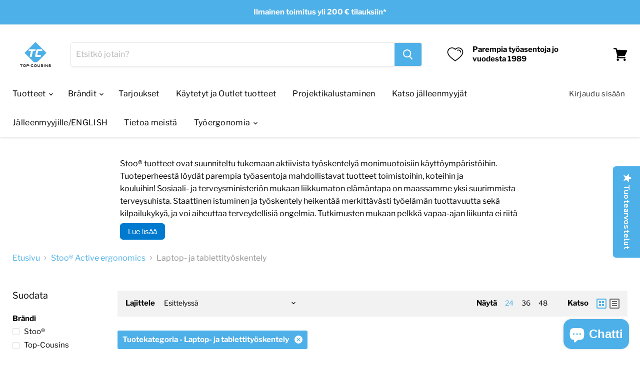

--- FILE ---
content_type: text/html; charset=utf-8
request_url: https://www.topcousins.fi/collections/stoo-active-ergonomics/tuotekategoria_laptop-ja-tablettityoskentely
body_size: 32555
content:
<!doctype html>
<html class="no-js no-touch" lang="fi">

  <script type="text/javascript">
(function e(){var e=document.createElement("script");e.type="text/javascript",e.async=true,e.src="//staticw2.yotpo.com/ecJRVB5DGXr5qWzeg4wI4TLNZ4Wv29I253ApcCEE/widget.js";var t=document.getElementsByTagName("script")[0];t.parentNode.insertBefore(e,t)})();
</script>
  
  <head>
    <meta charset="utf-8">
    <meta http-equiv="x-ua-compatible" content="IE=edge">
    <meta name="google-site-verification" content="3NeuOgeXlblv3BnHAOPSumTa5E_4p49i_Wxlvy0ljLQ" />

    <link rel="preconnect" href="https://cdn.shopify.com">
    <link rel="preconnect" href="https://fonts.shopifycdn.com">
    <link rel="preconnect" href="https://v.shopify.com">
    <link rel="preconnect" href="https://cdn.shopifycloud.com">

    <title>Stoo® Active ergonomics
        
        
        
— Tagit: &quot;Tuotekategoria: Laptop- ja tablettityöskentely&quot;
— Top-Cousins verkkokauppa</title>

    
      <meta name="description" content="Stoo® tuotteet ovat suunniteltu tukemaan aktiivista työskentelyä monimuotoisiin käyttöympäristöihin. Tutkimusten mukaan pelkkä vapaa-ajan liikunta ei riitä kumoamaan työpäivän aikaisen staattisen istumisen haittoja, minkä vuoksi vartalo pitäisi pitää aktiivisena myös työpäivien aikana.">
    

    
  <link rel="shortcut icon" href="//www.topcousins.fi/cdn/shop/files/Top-Cousins_tunnus_rgb_32x32.png?v=1614332675" type="image/png">


    
      <meta name="robots" content="noindex" />
      <link rel="canonical" href="https://www.topcousins.fi/collections/stoo-active-ergonomics" />
    

    <meta name="viewport" content="width=device-width">

    
    















<meta property="og:site_name" content="Top-Cousins verkkokauppa">
<meta property="og:url" content="https://www.topcousins.fi/collections/stoo-active-ergonomics/tuotekategoria_laptop-ja-tablettityoskentely">
<meta property="og:title" content="Stoo® Active ergonomics">
<meta property="og:type" content="website">
<meta property="og:description" content="Stoo® tuotteet ovat suunniteltu tukemaan aktiivista työskentelyä monimuotoisiin käyttöympäristöihin. Tutkimusten mukaan pelkkä vapaa-ajan liikunta ei riitä kumoamaan työpäivän aikaisen staattisen istumisen haittoja, minkä vuoksi vartalo pitäisi pitää aktiivisena myös työpäivien aikana.">




    
    
    

    
    
    <meta
      property="og:image"
      content="https://www.topcousins.fi/cdn/shop/collections/stoo_1200x1200px_1200x1200.jpg?v=1762174962"
    />
    <meta
      property="og:image:secure_url"
      content="https://www.topcousins.fi/cdn/shop/collections/stoo_1200x1200px_1200x1200.jpg?v=1762174962"
    />
    <meta property="og:image:width" content="1200" />
    <meta property="og:image:height" content="1200" />
    
    
    <meta property="og:image:alt" content="Stoo® Active ergonomics" />
  
















<meta name="twitter:title" content="Stoo® Active ergonomics">
<meta name="twitter:description" content="Stoo® tuotteet ovat suunniteltu tukemaan aktiivista työskentelyä monimuotoisiin käyttöympäristöihin. Tutkimusten mukaan pelkkä vapaa-ajan liikunta ei riitä kumoamaan työpäivän aikaisen staattisen istumisen haittoja, minkä vuoksi vartalo pitäisi pitää aktiivisena myös työpäivien aikana.">


    
    
    
      
      
      <meta name="twitter:card" content="summary">
    
    
    <meta
      property="twitter:image"
      content="https://www.topcousins.fi/cdn/shop/collections/stoo_1200x1200px_1200x1200_crop_center.jpg?v=1762174962"
    />
    <meta property="twitter:image:width" content="1200" />
    <meta property="twitter:image:height" content="1200" />
    
    
    <meta property="twitter:image:alt" content="Stoo® Active ergonomics" />
  



    <link rel="preload" href="//www.topcousins.fi/cdn/fonts/libre_franklin/librefranklin_n4.a9b0508e1ffb743a0fd6d0614768959c54a27d86.woff2" as="font" crossorigin="anonymous">
    <link rel="preload" as="style" href="//www.topcousins.fi/cdn/shop/t/12/assets/theme.css?v=16594594837047543531762005219">

    <script>window.performance && window.performance.mark && window.performance.mark('shopify.content_for_header.start');</script><meta id="shopify-digital-wallet" name="shopify-digital-wallet" content="/51425411255/digital_wallets/dialog">
<link rel="alternate" type="application/atom+xml" title="Feed" href="/collections/stoo-active-ergonomics/tuotekategoria_laptop-ja-tablettityoskentely.atom" />
<link rel="alternate" type="application/json+oembed" href="https://www.topcousins.fi/collections/stoo-active-ergonomics/tuotekategoria_laptop-ja-tablettityoskentely.oembed">
<script async="async" src="/checkouts/internal/preloads.js?locale=fi-FI"></script>
<script id="shopify-features" type="application/json">{"accessToken":"c717a6138d865399c0bad60a94dce9e2","betas":["rich-media-storefront-analytics"],"domain":"www.topcousins.fi","predictiveSearch":true,"shopId":51425411255,"locale":"fi"}</script>
<script>var Shopify = Shopify || {};
Shopify.shop = "topcousins-fi.myshopify.com";
Shopify.locale = "fi";
Shopify.currency = {"active":"EUR","rate":"1.0"};
Shopify.country = "FI";
Shopify.theme = {"name":"Empire back in stock klaviyo","id":169268740435,"schema_name":"Empire","schema_version":"5.7.1","theme_store_id":838,"role":"main"};
Shopify.theme.handle = "null";
Shopify.theme.style = {"id":null,"handle":null};
Shopify.cdnHost = "www.topcousins.fi/cdn";
Shopify.routes = Shopify.routes || {};
Shopify.routes.root = "/";</script>
<script type="module">!function(o){(o.Shopify=o.Shopify||{}).modules=!0}(window);</script>
<script>!function(o){function n(){var o=[];function n(){o.push(Array.prototype.slice.apply(arguments))}return n.q=o,n}var t=o.Shopify=o.Shopify||{};t.loadFeatures=n(),t.autoloadFeatures=n()}(window);</script>
<script id="shop-js-analytics" type="application/json">{"pageType":"collection"}</script>
<script defer="defer" async type="module" src="//www.topcousins.fi/cdn/shopifycloud/shop-js/modules/v2/client.init-shop-cart-sync_B_tZ_GI0.fi.esm.js"></script>
<script defer="defer" async type="module" src="//www.topcousins.fi/cdn/shopifycloud/shop-js/modules/v2/chunk.common_C1rTb_BF.esm.js"></script>
<script type="module">
  await import("//www.topcousins.fi/cdn/shopifycloud/shop-js/modules/v2/client.init-shop-cart-sync_B_tZ_GI0.fi.esm.js");
await import("//www.topcousins.fi/cdn/shopifycloud/shop-js/modules/v2/chunk.common_C1rTb_BF.esm.js");

  window.Shopify.SignInWithShop?.initShopCartSync?.({"fedCMEnabled":true,"windoidEnabled":true});

</script>
<script>(function() {
  var isLoaded = false;
  function asyncLoad() {
    if (isLoaded) return;
    isLoaded = true;
    var urls = ["https:\/\/cdn-widgetsrepository.yotpo.com\/v1\/loader\/ecJRVB5DGXr5qWzeg4wI4TLNZ4Wv29I253ApcCEE?shop=topcousins-fi.myshopify.com","https:\/\/s3.eu-west-1.amazonaws.com\/production-klarna-il-shopify-osm\/3b599d8aff04114e7f62abe990914c9504208c1e\/topcousins-fi.myshopify.com-1720077922543.js?shop=topcousins-fi.myshopify.com"];
    for (var i = 0; i < urls.length; i++) {
      var s = document.createElement('script');
      s.type = 'text/javascript';
      s.async = true;
      s.src = urls[i];
      var x = document.getElementsByTagName('script')[0];
      x.parentNode.insertBefore(s, x);
    }
  };
  if(window.attachEvent) {
    window.attachEvent('onload', asyncLoad);
  } else {
    window.addEventListener('load', asyncLoad, false);
  }
})();</script>
<script id="__st">var __st={"a":51425411255,"offset":7200,"reqid":"44898fed-946b-4b27-8805-9646cabdd1a1-1768688969","pageurl":"www.topcousins.fi\/collections\/stoo-active-ergonomics\/tuotekategoria_laptop-ja-tablettityoskentely","u":"77aba5984ff5","p":"collection","rtyp":"collection","rid":237048627383};</script>
<script>window.ShopifyPaypalV4VisibilityTracking = true;</script>
<script id="captcha-bootstrap">!function(){'use strict';const t='contact',e='account',n='new_comment',o=[[t,t],['blogs',n],['comments',n],[t,'customer']],c=[[e,'customer_login'],[e,'guest_login'],[e,'recover_customer_password'],[e,'create_customer']],r=t=>t.map((([t,e])=>`form[action*='/${t}']:not([data-nocaptcha='true']) input[name='form_type'][value='${e}']`)).join(','),a=t=>()=>t?[...document.querySelectorAll(t)].map((t=>t.form)):[];function s(){const t=[...o],e=r(t);return a(e)}const i='password',u='form_key',d=['recaptcha-v3-token','g-recaptcha-response','h-captcha-response',i],f=()=>{try{return window.sessionStorage}catch{return}},m='__shopify_v',_=t=>t.elements[u];function p(t,e,n=!1){try{const o=window.sessionStorage,c=JSON.parse(o.getItem(e)),{data:r}=function(t){const{data:e,action:n}=t;return t[m]||n?{data:e,action:n}:{data:t,action:n}}(c);for(const[e,n]of Object.entries(r))t.elements[e]&&(t.elements[e].value=n);n&&o.removeItem(e)}catch(o){console.error('form repopulation failed',{error:o})}}const l='form_type',E='cptcha';function T(t){t.dataset[E]=!0}const w=window,h=w.document,L='Shopify',v='ce_forms',y='captcha';let A=!1;((t,e)=>{const n=(g='f06e6c50-85a8-45c8-87d0-21a2b65856fe',I='https://cdn.shopify.com/shopifycloud/storefront-forms-hcaptcha/ce_storefront_forms_captcha_hcaptcha.v1.5.2.iife.js',D={infoText:'hCaptchan suojaama',privacyText:'Tietosuoja',termsText:'Ehdot'},(t,e,n)=>{const o=w[L][v],c=o.bindForm;if(c)return c(t,g,e,D).then(n);var r;o.q.push([[t,g,e,D],n]),r=I,A||(h.body.append(Object.assign(h.createElement('script'),{id:'captcha-provider',async:!0,src:r})),A=!0)});var g,I,D;w[L]=w[L]||{},w[L][v]=w[L][v]||{},w[L][v].q=[],w[L][y]=w[L][y]||{},w[L][y].protect=function(t,e){n(t,void 0,e),T(t)},Object.freeze(w[L][y]),function(t,e,n,w,h,L){const[v,y,A,g]=function(t,e,n){const i=e?o:[],u=t?c:[],d=[...i,...u],f=r(d),m=r(i),_=r(d.filter((([t,e])=>n.includes(e))));return[a(f),a(m),a(_),s()]}(w,h,L),I=t=>{const e=t.target;return e instanceof HTMLFormElement?e:e&&e.form},D=t=>v().includes(t);t.addEventListener('submit',(t=>{const e=I(t);if(!e)return;const n=D(e)&&!e.dataset.hcaptchaBound&&!e.dataset.recaptchaBound,o=_(e),c=g().includes(e)&&(!o||!o.value);(n||c)&&t.preventDefault(),c&&!n&&(function(t){try{if(!f())return;!function(t){const e=f();if(!e)return;const n=_(t);if(!n)return;const o=n.value;o&&e.removeItem(o)}(t);const e=Array.from(Array(32),(()=>Math.random().toString(36)[2])).join('');!function(t,e){_(t)||t.append(Object.assign(document.createElement('input'),{type:'hidden',name:u})),t.elements[u].value=e}(t,e),function(t,e){const n=f();if(!n)return;const o=[...t.querySelectorAll(`input[type='${i}']`)].map((({name:t})=>t)),c=[...d,...o],r={};for(const[a,s]of new FormData(t).entries())c.includes(a)||(r[a]=s);n.setItem(e,JSON.stringify({[m]:1,action:t.action,data:r}))}(t,e)}catch(e){console.error('failed to persist form',e)}}(e),e.submit())}));const S=(t,e)=>{t&&!t.dataset[E]&&(n(t,e.some((e=>e===t))),T(t))};for(const o of['focusin','change'])t.addEventListener(o,(t=>{const e=I(t);D(e)&&S(e,y())}));const B=e.get('form_key'),M=e.get(l),P=B&&M;t.addEventListener('DOMContentLoaded',(()=>{const t=y();if(P)for(const e of t)e.elements[l].value===M&&p(e,B);[...new Set([...A(),...v().filter((t=>'true'===t.dataset.shopifyCaptcha))])].forEach((e=>S(e,t)))}))}(h,new URLSearchParams(w.location.search),n,t,e,['guest_login'])})(!0,!0)}();</script>
<script integrity="sha256-4kQ18oKyAcykRKYeNunJcIwy7WH5gtpwJnB7kiuLZ1E=" data-source-attribution="shopify.loadfeatures" defer="defer" src="//www.topcousins.fi/cdn/shopifycloud/storefront/assets/storefront/load_feature-a0a9edcb.js" crossorigin="anonymous"></script>
<script data-source-attribution="shopify.dynamic_checkout.dynamic.init">var Shopify=Shopify||{};Shopify.PaymentButton=Shopify.PaymentButton||{isStorefrontPortableWallets:!0,init:function(){window.Shopify.PaymentButton.init=function(){};var t=document.createElement("script");t.src="https://www.topcousins.fi/cdn/shopifycloud/portable-wallets/latest/portable-wallets.fi.js",t.type="module",document.head.appendChild(t)}};
</script>
<script data-source-attribution="shopify.dynamic_checkout.buyer_consent">
  function portableWalletsHideBuyerConsent(e){var t=document.getElementById("shopify-buyer-consent"),n=document.getElementById("shopify-subscription-policy-button");t&&n&&(t.classList.add("hidden"),t.setAttribute("aria-hidden","true"),n.removeEventListener("click",e))}function portableWalletsShowBuyerConsent(e){var t=document.getElementById("shopify-buyer-consent"),n=document.getElementById("shopify-subscription-policy-button");t&&n&&(t.classList.remove("hidden"),t.removeAttribute("aria-hidden"),n.addEventListener("click",e))}window.Shopify?.PaymentButton&&(window.Shopify.PaymentButton.hideBuyerConsent=portableWalletsHideBuyerConsent,window.Shopify.PaymentButton.showBuyerConsent=portableWalletsShowBuyerConsent);
</script>
<script data-source-attribution="shopify.dynamic_checkout.cart.bootstrap">document.addEventListener("DOMContentLoaded",(function(){function t(){return document.querySelector("shopify-accelerated-checkout-cart, shopify-accelerated-checkout")}if(t())Shopify.PaymentButton.init();else{new MutationObserver((function(e,n){t()&&(Shopify.PaymentButton.init(),n.disconnect())})).observe(document.body,{childList:!0,subtree:!0})}}));
</script>
<script id='scb4127' type='text/javascript' async='' src='https://www.topcousins.fi/cdn/shopifycloud/privacy-banner/storefront-banner.js'></script>
<script>window.performance && window.performance.mark && window.performance.mark('shopify.content_for_header.end');</script>

    <link href="//www.topcousins.fi/cdn/shop/t/12/assets/theme.css?v=16594594837047543531762005219" rel="stylesheet" type="text/css" media="all" />

    
    <script>
      window.Theme = window.Theme || {};
      window.Theme.routes = {
        "root_url": "/",
        "account_url": "/account",
        "account_login_url": "/account/login",
        "account_logout_url": "/account/logout",
        "account_register_url": "/account/register",
        "account_addresses_url": "/account/addresses",
        "collections_url": "/collections",
        "all_products_collection_url": "/collections/all",
        "search_url": "/search",
        "cart_url": "/cart",
        "cart_add_url": "/cart/add",
        "cart_change_url": "/cart/change",
        "cart_clear_url": "/cart/clear",
        "product_recommendations_url": "/recommendations/products",
      };
    </script>
    
    
    <!-- Global site tag (gtag.js) - Google Analytics -->
	<script async src="https://www.googletagmanager.com/gtag/js?id=G-1THW6WPN02"></script>
	<script>
 	  window.dataLayer = window.dataLayer || [];
  	  function gtag(){dataLayer.push(arguments);}
  	  gtag('js', new Date());

  	  gtag('config', 'G-1THW6WPN02');
	</script>

  <!-- BEGIN app block: shopify://apps/yotpo-product-reviews/blocks/settings/eb7dfd7d-db44-4334-bc49-c893b51b36cf -->


<script type="text/javascript">
  (function e(){var e=document.createElement("script");
  e.type="text/javascript",e.async=true,
  e.src="//staticw2.yotpo.com//widget.js?lang=fi";
  var t=document.getElementsByTagName("script")[0];
  t.parentNode.insertBefore(e,t)})();
</script>



  
<!-- END app block --><!-- BEGIN app block: shopify://apps/yotpo-product-reviews/blocks/reviews_tab/eb7dfd7d-db44-4334-bc49-c893b51b36cf -->



<!-- END app block --><script src="https://cdn.shopify.com/extensions/7bc9bb47-adfa-4267-963e-cadee5096caf/inbox-1252/assets/inbox-chat-loader.js" type="text/javascript" defer="defer"></script>
<link href="https://monorail-edge.shopifysvc.com" rel="dns-prefetch">
<script>(function(){if ("sendBeacon" in navigator && "performance" in window) {try {var session_token_from_headers = performance.getEntriesByType('navigation')[0].serverTiming.find(x => x.name == '_s').description;} catch {var session_token_from_headers = undefined;}var session_cookie_matches = document.cookie.match(/_shopify_s=([^;]*)/);var session_token_from_cookie = session_cookie_matches && session_cookie_matches.length === 2 ? session_cookie_matches[1] : "";var session_token = session_token_from_headers || session_token_from_cookie || "";function handle_abandonment_event(e) {var entries = performance.getEntries().filter(function(entry) {return /monorail-edge.shopifysvc.com/.test(entry.name);});if (!window.abandonment_tracked && entries.length === 0) {window.abandonment_tracked = true;var currentMs = Date.now();var navigation_start = performance.timing.navigationStart;var payload = {shop_id: 51425411255,url: window.location.href,navigation_start,duration: currentMs - navigation_start,session_token,page_type: "collection"};window.navigator.sendBeacon("https://monorail-edge.shopifysvc.com/v1/produce", JSON.stringify({schema_id: "online_store_buyer_site_abandonment/1.1",payload: payload,metadata: {event_created_at_ms: currentMs,event_sent_at_ms: currentMs}}));}}window.addEventListener('pagehide', handle_abandonment_event);}}());</script>
<script id="web-pixels-manager-setup">(function e(e,d,r,n,o){if(void 0===o&&(o={}),!Boolean(null===(a=null===(i=window.Shopify)||void 0===i?void 0:i.analytics)||void 0===a?void 0:a.replayQueue)){var i,a;window.Shopify=window.Shopify||{};var t=window.Shopify;t.analytics=t.analytics||{};var s=t.analytics;s.replayQueue=[],s.publish=function(e,d,r){return s.replayQueue.push([e,d,r]),!0};try{self.performance.mark("wpm:start")}catch(e){}var l=function(){var e={modern:/Edge?\/(1{2}[4-9]|1[2-9]\d|[2-9]\d{2}|\d{4,})\.\d+(\.\d+|)|Firefox\/(1{2}[4-9]|1[2-9]\d|[2-9]\d{2}|\d{4,})\.\d+(\.\d+|)|Chrom(ium|e)\/(9{2}|\d{3,})\.\d+(\.\d+|)|(Maci|X1{2}).+ Version\/(15\.\d+|(1[6-9]|[2-9]\d|\d{3,})\.\d+)([,.]\d+|)( \(\w+\)|)( Mobile\/\w+|) Safari\/|Chrome.+OPR\/(9{2}|\d{3,})\.\d+\.\d+|(CPU[ +]OS|iPhone[ +]OS|CPU[ +]iPhone|CPU IPhone OS|CPU iPad OS)[ +]+(15[._]\d+|(1[6-9]|[2-9]\d|\d{3,})[._]\d+)([._]\d+|)|Android:?[ /-](13[3-9]|1[4-9]\d|[2-9]\d{2}|\d{4,})(\.\d+|)(\.\d+|)|Android.+Firefox\/(13[5-9]|1[4-9]\d|[2-9]\d{2}|\d{4,})\.\d+(\.\d+|)|Android.+Chrom(ium|e)\/(13[3-9]|1[4-9]\d|[2-9]\d{2}|\d{4,})\.\d+(\.\d+|)|SamsungBrowser\/([2-9]\d|\d{3,})\.\d+/,legacy:/Edge?\/(1[6-9]|[2-9]\d|\d{3,})\.\d+(\.\d+|)|Firefox\/(5[4-9]|[6-9]\d|\d{3,})\.\d+(\.\d+|)|Chrom(ium|e)\/(5[1-9]|[6-9]\d|\d{3,})\.\d+(\.\d+|)([\d.]+$|.*Safari\/(?![\d.]+ Edge\/[\d.]+$))|(Maci|X1{2}).+ Version\/(10\.\d+|(1[1-9]|[2-9]\d|\d{3,})\.\d+)([,.]\d+|)( \(\w+\)|)( Mobile\/\w+|) Safari\/|Chrome.+OPR\/(3[89]|[4-9]\d|\d{3,})\.\d+\.\d+|(CPU[ +]OS|iPhone[ +]OS|CPU[ +]iPhone|CPU IPhone OS|CPU iPad OS)[ +]+(10[._]\d+|(1[1-9]|[2-9]\d|\d{3,})[._]\d+)([._]\d+|)|Android:?[ /-](13[3-9]|1[4-9]\d|[2-9]\d{2}|\d{4,})(\.\d+|)(\.\d+|)|Mobile Safari.+OPR\/([89]\d|\d{3,})\.\d+\.\d+|Android.+Firefox\/(13[5-9]|1[4-9]\d|[2-9]\d{2}|\d{4,})\.\d+(\.\d+|)|Android.+Chrom(ium|e)\/(13[3-9]|1[4-9]\d|[2-9]\d{2}|\d{4,})\.\d+(\.\d+|)|Android.+(UC? ?Browser|UCWEB|U3)[ /]?(15\.([5-9]|\d{2,})|(1[6-9]|[2-9]\d|\d{3,})\.\d+)\.\d+|SamsungBrowser\/(5\.\d+|([6-9]|\d{2,})\.\d+)|Android.+MQ{2}Browser\/(14(\.(9|\d{2,})|)|(1[5-9]|[2-9]\d|\d{3,})(\.\d+|))(\.\d+|)|K[Aa][Ii]OS\/(3\.\d+|([4-9]|\d{2,})\.\d+)(\.\d+|)/},d=e.modern,r=e.legacy,n=navigator.userAgent;return n.match(d)?"modern":n.match(r)?"legacy":"unknown"}(),u="modern"===l?"modern":"legacy",c=(null!=n?n:{modern:"",legacy:""})[u],f=function(e){return[e.baseUrl,"/wpm","/b",e.hashVersion,"modern"===e.buildTarget?"m":"l",".js"].join("")}({baseUrl:d,hashVersion:r,buildTarget:u}),m=function(e){var d=e.version,r=e.bundleTarget,n=e.surface,o=e.pageUrl,i=e.monorailEndpoint;return{emit:function(e){var a=e.status,t=e.errorMsg,s=(new Date).getTime(),l=JSON.stringify({metadata:{event_sent_at_ms:s},events:[{schema_id:"web_pixels_manager_load/3.1",payload:{version:d,bundle_target:r,page_url:o,status:a,surface:n,error_msg:t},metadata:{event_created_at_ms:s}}]});if(!i)return console&&console.warn&&console.warn("[Web Pixels Manager] No Monorail endpoint provided, skipping logging."),!1;try{return self.navigator.sendBeacon.bind(self.navigator)(i,l)}catch(e){}var u=new XMLHttpRequest;try{return u.open("POST",i,!0),u.setRequestHeader("Content-Type","text/plain"),u.send(l),!0}catch(e){return console&&console.warn&&console.warn("[Web Pixels Manager] Got an unhandled error while logging to Monorail."),!1}}}}({version:r,bundleTarget:l,surface:e.surface,pageUrl:self.location.href,monorailEndpoint:e.monorailEndpoint});try{o.browserTarget=l,function(e){var d=e.src,r=e.async,n=void 0===r||r,o=e.onload,i=e.onerror,a=e.sri,t=e.scriptDataAttributes,s=void 0===t?{}:t,l=document.createElement("script"),u=document.querySelector("head"),c=document.querySelector("body");if(l.async=n,l.src=d,a&&(l.integrity=a,l.crossOrigin="anonymous"),s)for(var f in s)if(Object.prototype.hasOwnProperty.call(s,f))try{l.dataset[f]=s[f]}catch(e){}if(o&&l.addEventListener("load",o),i&&l.addEventListener("error",i),u)u.appendChild(l);else{if(!c)throw new Error("Did not find a head or body element to append the script");c.appendChild(l)}}({src:f,async:!0,onload:function(){if(!function(){var e,d;return Boolean(null===(d=null===(e=window.Shopify)||void 0===e?void 0:e.analytics)||void 0===d?void 0:d.initialized)}()){var d=window.webPixelsManager.init(e)||void 0;if(d){var r=window.Shopify.analytics;r.replayQueue.forEach((function(e){var r=e[0],n=e[1],o=e[2];d.publishCustomEvent(r,n,o)})),r.replayQueue=[],r.publish=d.publishCustomEvent,r.visitor=d.visitor,r.initialized=!0}}},onerror:function(){return m.emit({status:"failed",errorMsg:"".concat(f," has failed to load")})},sri:function(e){var d=/^sha384-[A-Za-z0-9+/=]+$/;return"string"==typeof e&&d.test(e)}(c)?c:"",scriptDataAttributes:o}),m.emit({status:"loading"})}catch(e){m.emit({status:"failed",errorMsg:(null==e?void 0:e.message)||"Unknown error"})}}})({shopId: 51425411255,storefrontBaseUrl: "https://www.topcousins.fi",extensionsBaseUrl: "https://extensions.shopifycdn.com/cdn/shopifycloud/web-pixels-manager",monorailEndpoint: "https://monorail-edge.shopifysvc.com/unstable/produce_batch",surface: "storefront-renderer",enabledBetaFlags: ["2dca8a86"],webPixelsConfigList: [{"id":"1154646355","configuration":"{\"config\":\"{\\\"pixel_id\\\":\\\"G-1THW6WPN02\\\",\\\"google_tag_ids\\\":[\\\"G-1THW6WPN02\\\",\\\"GT-5MCJPZBZ\\\"],\\\"target_country\\\":\\\"FI\\\",\\\"gtag_events\\\":[{\\\"type\\\":\\\"begin_checkout\\\",\\\"action_label\\\":\\\"G-1THW6WPN02\\\"},{\\\"type\\\":\\\"search\\\",\\\"action_label\\\":\\\"G-1THW6WPN02\\\"},{\\\"type\\\":\\\"view_item\\\",\\\"action_label\\\":[\\\"G-1THW6WPN02\\\",\\\"MC-PJVJ9SSBB1\\\"]},{\\\"type\\\":\\\"purchase\\\",\\\"action_label\\\":[\\\"G-1THW6WPN02\\\",\\\"MC-PJVJ9SSBB1\\\"]},{\\\"type\\\":\\\"page_view\\\",\\\"action_label\\\":[\\\"G-1THW6WPN02\\\",\\\"MC-PJVJ9SSBB1\\\"]},{\\\"type\\\":\\\"add_payment_info\\\",\\\"action_label\\\":\\\"G-1THW6WPN02\\\"},{\\\"type\\\":\\\"add_to_cart\\\",\\\"action_label\\\":\\\"G-1THW6WPN02\\\"}],\\\"enable_monitoring_mode\\\":false}\"}","eventPayloadVersion":"v1","runtimeContext":"OPEN","scriptVersion":"b2a88bafab3e21179ed38636efcd8a93","type":"APP","apiClientId":1780363,"privacyPurposes":[],"dataSharingAdjustments":{"protectedCustomerApprovalScopes":["read_customer_address","read_customer_email","read_customer_name","read_customer_personal_data","read_customer_phone"]}},{"id":"794493267","configuration":"{\"pixel_id\":\"211616430426083\",\"pixel_type\":\"facebook_pixel\",\"metaapp_system_user_token\":\"-\"}","eventPayloadVersion":"v1","runtimeContext":"OPEN","scriptVersion":"ca16bc87fe92b6042fbaa3acc2fbdaa6","type":"APP","apiClientId":2329312,"privacyPurposes":["ANALYTICS","MARKETING","SALE_OF_DATA"],"dataSharingAdjustments":{"protectedCustomerApprovalScopes":["read_customer_address","read_customer_email","read_customer_name","read_customer_personal_data","read_customer_phone"]}},{"id":"184451411","eventPayloadVersion":"v1","runtimeContext":"LAX","scriptVersion":"1","type":"CUSTOM","privacyPurposes":["ANALYTICS"],"name":"Google Analytics tag (migrated)"},{"id":"shopify-app-pixel","configuration":"{}","eventPayloadVersion":"v1","runtimeContext":"STRICT","scriptVersion":"0450","apiClientId":"shopify-pixel","type":"APP","privacyPurposes":["ANALYTICS","MARKETING"]},{"id":"shopify-custom-pixel","eventPayloadVersion":"v1","runtimeContext":"LAX","scriptVersion":"0450","apiClientId":"shopify-pixel","type":"CUSTOM","privacyPurposes":["ANALYTICS","MARKETING"]}],isMerchantRequest: false,initData: {"shop":{"name":"Top-Cousins verkkokauppa","paymentSettings":{"currencyCode":"EUR"},"myshopifyDomain":"topcousins-fi.myshopify.com","countryCode":"FI","storefrontUrl":"https:\/\/www.topcousins.fi"},"customer":null,"cart":null,"checkout":null,"productVariants":[],"purchasingCompany":null},},"https://www.topcousins.fi/cdn","fcfee988w5aeb613cpc8e4bc33m6693e112",{"modern":"","legacy":""},{"shopId":"51425411255","storefrontBaseUrl":"https:\/\/www.topcousins.fi","extensionBaseUrl":"https:\/\/extensions.shopifycdn.com\/cdn\/shopifycloud\/web-pixels-manager","surface":"storefront-renderer","enabledBetaFlags":"[\"2dca8a86\"]","isMerchantRequest":"false","hashVersion":"fcfee988w5aeb613cpc8e4bc33m6693e112","publish":"custom","events":"[[\"page_viewed\",{}],[\"collection_viewed\",{\"collection\":{\"id\":\"237048627383\",\"title\":\"Stoo® Active ergonomics\",\"productVariants\":[{\"price\":{\"amount\":25.0,\"currencyCode\":\"EUR\"},\"product\":{\"title\":\"Värivirheellinen OUTLET Stoo® D.O.D säädettävä työtaso - Valkoinen\",\"vendor\":\"Top-Cousins\",\"id\":\"6171423342775\",\"untranslatedTitle\":\"Värivirheellinen OUTLET Stoo® D.O.D säädettävä työtaso - Valkoinen\",\"url\":\"\/products\/stoo-d-o-d-saadettava-tyotaso-valkoinen\",\"type\":\"\"},\"id\":\"39575109861559\",\"image\":{\"src\":\"\/\/www.topcousins.fi\/cdn\/shop\/products\/Stoo_D.O.Dvalkoinen1.jpg?v=1622621996\"},\"sku\":\"210060\",\"title\":\"Default Title\",\"untranslatedTitle\":\"Default Title\"},{\"price\":{\"amount\":174.0,\"currencyCode\":\"EUR\"},\"product\":{\"title\":\"Stoo® Mobile laptoptyöskentelyn ergonomiapaketti\",\"vendor\":\"Stoo® Active Ergonomics\",\"id\":\"6106830569655\",\"untranslatedTitle\":\"Stoo® Mobile laptoptyöskentelyn ergonomiapaketti\",\"url\":\"\/products\/stoo-mobile-etatyopaketti\",\"type\":\"\"},\"id\":\"38019584819383\",\"image\":{\"src\":\"\/\/www.topcousins.fi\/cdn\/shop\/products\/1-0_0ee47a70-39a9-421b-8cb3-aa5344f1adba.jpg?v=1606731921\"},\"sku\":\"300010\",\"title\":\"musta\",\"untranslatedTitle\":\"musta\"},{\"price\":{\"amount\":68.0,\"currencyCode\":\"EUR\"},\"product\":{\"title\":\"Stoo® Mininäppäimistö\",\"vendor\":\"Stoo® Active Ergonomics\",\"id\":\"6106830307511\",\"untranslatedTitle\":\"Stoo® Mininäppäimistö\",\"url\":\"\/products\/stoo-mininappaimisto\",\"type\":\"\"},\"id\":\"37651682787511\",\"image\":{\"src\":\"\/\/www.topcousins.fi\/cdn\/shop\/products\/1-0_63b70969-9bc8-4c82-96f4-b7db763c2bcc.jpg?v=1606731896\"},\"sku\":\"250010\",\"title\":\"Default Title\",\"untranslatedTitle\":\"Default Title\"},{\"price\":{\"amount\":21.0,\"currencyCode\":\"EUR\"},\"product\":{\"title\":\"Stoo® Mobile pussi\",\"vendor\":\"Top-Cousins verkkokauppa\",\"id\":\"7448616075496\",\"untranslatedTitle\":\"Stoo® Mobile pussi\",\"url\":\"\/products\/stoo-mobile-ergolaukku\",\"type\":\"\"},\"id\":\"42059451203816\",\"image\":{\"src\":\"\/\/www.topcousins.fi\/cdn\/shop\/products\/Untitled-46_1200x1200px.jpg?v=1636981896\"},\"sku\":\"300020\",\"title\":\"Default Title\",\"untranslatedTitle\":\"Default Title\"},{\"price\":{\"amount\":199.0,\"currencyCode\":\"EUR\"},\"product\":{\"title\":\"Stoo® R-Go Viva laptop-laukku 15.6\\\" - Ruskea\",\"vendor\":\"Stoo®\",\"id\":\"7697496506600\",\"untranslatedTitle\":\"Stoo® R-Go Viva laptop-laukku 15.6\\\" - Ruskea\",\"url\":\"\/products\/stoo%C2%AE-r-go-viva-laptop-laukku-ruskea\",\"type\":\"\"},\"id\":\"42897491132648\",\"image\":{\"src\":\"\/\/www.topcousins.fi\/cdn\/shop\/products\/via_0002_1600x1600px.jpg?v=1648448021\"},\"sku\":\"260051\",\"title\":\"Default Title\",\"untranslatedTitle\":\"Default Title\"},{\"price\":{\"amount\":199.0,\"currencyCode\":\"EUR\"},\"product\":{\"title\":\"Stoo® R-Go Viva laptop-laukku 15.6\\\" - Musta\",\"vendor\":\"Stoo®\",\"id\":\"7697496342760\",\"untranslatedTitle\":\"Stoo® R-Go Viva laptop-laukku 15.6\\\" - Musta\",\"url\":\"\/products\/stoo-r-go-viva-laptop-laukku\",\"type\":\"\"},\"id\":\"42897490968808\",\"image\":{\"src\":\"\/\/www.topcousins.fi\/cdn\/shop\/products\/rgoavlapbl_-_1600x1600px.jpg?v=1648448013\"},\"sku\":\"260050\",\"title\":\"Default Title\",\"untranslatedTitle\":\"Default Title\"},{\"price\":{\"amount\":20.0,\"currencyCode\":\"EUR\"},\"product\":{\"title\":\"Värivirheellinen OUTLET Stoo® D.O.D Lite säädettävä työtaso - Valkoinen\",\"vendor\":\"Top-Cousins\",\"id\":\"8391129399635\",\"untranslatedTitle\":\"Värivirheellinen OUTLET Stoo® D.O.D Lite säädettävä työtaso - Valkoinen\",\"url\":\"\/products\/outlet-stoo%C2%AE-d-o-d-lite-saadettava-tyotaso-valkoinen\",\"type\":\"\"},\"id\":\"46545935270227\",\"image\":{\"src\":\"\/\/www.topcousins.fi\/cdn\/shop\/files\/Stoo_D.O.DLitevalkoinen1.jpg?v=1682399835\"},\"sku\":\"210062\",\"title\":\"Default Title\",\"untranslatedTitle\":\"Default Title\"}]}}]]"});</script><script>
  window.ShopifyAnalytics = window.ShopifyAnalytics || {};
  window.ShopifyAnalytics.meta = window.ShopifyAnalytics.meta || {};
  window.ShopifyAnalytics.meta.currency = 'EUR';
  var meta = {"products":[{"id":6171423342775,"gid":"gid:\/\/shopify\/Product\/6171423342775","vendor":"Top-Cousins","type":"","handle":"stoo-d-o-d-saadettava-tyotaso-valkoinen","variants":[{"id":39575109861559,"price":2500,"name":"Värivirheellinen OUTLET Stoo® D.O.D säädettävä työtaso - Valkoinen","public_title":null,"sku":"210060"}],"remote":false},{"id":6106830569655,"gid":"gid:\/\/shopify\/Product\/6106830569655","vendor":"Stoo® Active Ergonomics","type":"","handle":"stoo-mobile-etatyopaketti","variants":[{"id":38019584819383,"price":17400,"name":"Stoo® Mobile laptoptyöskentelyn ergonomiapaketti - musta","public_title":"musta","sku":"300010"},{"id":38019584852151,"price":17400,"name":"Stoo® Mobile laptoptyöskentelyn ergonomiapaketti - valkoinen","public_title":"valkoinen","sku":"300010"}],"remote":false},{"id":6106830307511,"gid":"gid:\/\/shopify\/Product\/6106830307511","vendor":"Stoo® Active Ergonomics","type":"","handle":"stoo-mininappaimisto","variants":[{"id":37651682787511,"price":6800,"name":"Stoo® Mininäppäimistö","public_title":null,"sku":"250010"}],"remote":false},{"id":7448616075496,"gid":"gid:\/\/shopify\/Product\/7448616075496","vendor":"Top-Cousins verkkokauppa","type":"","handle":"stoo-mobile-ergolaukku","variants":[{"id":42059451203816,"price":2100,"name":"Stoo® Mobile pussi","public_title":null,"sku":"300020"}],"remote":false},{"id":7697496506600,"gid":"gid:\/\/shopify\/Product\/7697496506600","vendor":"Stoo®","type":"","handle":"stoo®-r-go-viva-laptop-laukku-ruskea","variants":[{"id":42897491132648,"price":19900,"name":"Stoo® R-Go Viva laptop-laukku 15.6\" - Ruskea","public_title":null,"sku":"260051"}],"remote":false},{"id":7697496342760,"gid":"gid:\/\/shopify\/Product\/7697496342760","vendor":"Stoo®","type":"","handle":"stoo-r-go-viva-laptop-laukku","variants":[{"id":42897490968808,"price":19900,"name":"Stoo® R-Go Viva laptop-laukku 15.6\" - Musta","public_title":null,"sku":"260050"}],"remote":false},{"id":8391129399635,"gid":"gid:\/\/shopify\/Product\/8391129399635","vendor":"Top-Cousins","type":"","handle":"outlet-stoo®-d-o-d-lite-saadettava-tyotaso-valkoinen","variants":[{"id":46545935270227,"price":2000,"name":"Värivirheellinen OUTLET Stoo® D.O.D Lite säädettävä työtaso - Valkoinen","public_title":null,"sku":"210062"}],"remote":false}],"page":{"pageType":"collection","resourceType":"collection","resourceId":237048627383,"requestId":"44898fed-946b-4b27-8805-9646cabdd1a1-1768688969"}};
  for (var attr in meta) {
    window.ShopifyAnalytics.meta[attr] = meta[attr];
  }
</script>
<script class="analytics">
  (function () {
    var customDocumentWrite = function(content) {
      var jquery = null;

      if (window.jQuery) {
        jquery = window.jQuery;
      } else if (window.Checkout && window.Checkout.$) {
        jquery = window.Checkout.$;
      }

      if (jquery) {
        jquery('body').append(content);
      }
    };

    var hasLoggedConversion = function(token) {
      if (token) {
        return document.cookie.indexOf('loggedConversion=' + token) !== -1;
      }
      return false;
    }

    var setCookieIfConversion = function(token) {
      if (token) {
        var twoMonthsFromNow = new Date(Date.now());
        twoMonthsFromNow.setMonth(twoMonthsFromNow.getMonth() + 2);

        document.cookie = 'loggedConversion=' + token + '; expires=' + twoMonthsFromNow;
      }
    }

    var trekkie = window.ShopifyAnalytics.lib = window.trekkie = window.trekkie || [];
    if (trekkie.integrations) {
      return;
    }
    trekkie.methods = [
      'identify',
      'page',
      'ready',
      'track',
      'trackForm',
      'trackLink'
    ];
    trekkie.factory = function(method) {
      return function() {
        var args = Array.prototype.slice.call(arguments);
        args.unshift(method);
        trekkie.push(args);
        return trekkie;
      };
    };
    for (var i = 0; i < trekkie.methods.length; i++) {
      var key = trekkie.methods[i];
      trekkie[key] = trekkie.factory(key);
    }
    trekkie.load = function(config) {
      trekkie.config = config || {};
      trekkie.config.initialDocumentCookie = document.cookie;
      var first = document.getElementsByTagName('script')[0];
      var script = document.createElement('script');
      script.type = 'text/javascript';
      script.onerror = function(e) {
        var scriptFallback = document.createElement('script');
        scriptFallback.type = 'text/javascript';
        scriptFallback.onerror = function(error) {
                var Monorail = {
      produce: function produce(monorailDomain, schemaId, payload) {
        var currentMs = new Date().getTime();
        var event = {
          schema_id: schemaId,
          payload: payload,
          metadata: {
            event_created_at_ms: currentMs,
            event_sent_at_ms: currentMs
          }
        };
        return Monorail.sendRequest("https://" + monorailDomain + "/v1/produce", JSON.stringify(event));
      },
      sendRequest: function sendRequest(endpointUrl, payload) {
        // Try the sendBeacon API
        if (window && window.navigator && typeof window.navigator.sendBeacon === 'function' && typeof window.Blob === 'function' && !Monorail.isIos12()) {
          var blobData = new window.Blob([payload], {
            type: 'text/plain'
          });

          if (window.navigator.sendBeacon(endpointUrl, blobData)) {
            return true;
          } // sendBeacon was not successful

        } // XHR beacon

        var xhr = new XMLHttpRequest();

        try {
          xhr.open('POST', endpointUrl);
          xhr.setRequestHeader('Content-Type', 'text/plain');
          xhr.send(payload);
        } catch (e) {
          console.log(e);
        }

        return false;
      },
      isIos12: function isIos12() {
        return window.navigator.userAgent.lastIndexOf('iPhone; CPU iPhone OS 12_') !== -1 || window.navigator.userAgent.lastIndexOf('iPad; CPU OS 12_') !== -1;
      }
    };
    Monorail.produce('monorail-edge.shopifysvc.com',
      'trekkie_storefront_load_errors/1.1',
      {shop_id: 51425411255,
      theme_id: 169268740435,
      app_name: "storefront",
      context_url: window.location.href,
      source_url: "//www.topcousins.fi/cdn/s/trekkie.storefront.cd680fe47e6c39ca5d5df5f0a32d569bc48c0f27.min.js"});

        };
        scriptFallback.async = true;
        scriptFallback.src = '//www.topcousins.fi/cdn/s/trekkie.storefront.cd680fe47e6c39ca5d5df5f0a32d569bc48c0f27.min.js';
        first.parentNode.insertBefore(scriptFallback, first);
      };
      script.async = true;
      script.src = '//www.topcousins.fi/cdn/s/trekkie.storefront.cd680fe47e6c39ca5d5df5f0a32d569bc48c0f27.min.js';
      first.parentNode.insertBefore(script, first);
    };
    trekkie.load(
      {"Trekkie":{"appName":"storefront","development":false,"defaultAttributes":{"shopId":51425411255,"isMerchantRequest":null,"themeId":169268740435,"themeCityHash":"8266666011373154207","contentLanguage":"fi","currency":"EUR","eventMetadataId":"83a928f7-7ddc-4057-8b7b-5366ecfc96d4"},"isServerSideCookieWritingEnabled":true,"monorailRegion":"shop_domain","enabledBetaFlags":["65f19447"]},"Session Attribution":{},"S2S":{"facebookCapiEnabled":true,"source":"trekkie-storefront-renderer","apiClientId":580111}}
    );

    var loaded = false;
    trekkie.ready(function() {
      if (loaded) return;
      loaded = true;

      window.ShopifyAnalytics.lib = window.trekkie;

      var originalDocumentWrite = document.write;
      document.write = customDocumentWrite;
      try { window.ShopifyAnalytics.merchantGoogleAnalytics.call(this); } catch(error) {};
      document.write = originalDocumentWrite;

      window.ShopifyAnalytics.lib.page(null,{"pageType":"collection","resourceType":"collection","resourceId":237048627383,"requestId":"44898fed-946b-4b27-8805-9646cabdd1a1-1768688969","shopifyEmitted":true});

      var match = window.location.pathname.match(/checkouts\/(.+)\/(thank_you|post_purchase)/)
      var token = match? match[1]: undefined;
      if (!hasLoggedConversion(token)) {
        setCookieIfConversion(token);
        window.ShopifyAnalytics.lib.track("Viewed Product Category",{"currency":"EUR","category":"Collection: stoo-active-ergonomics","collectionName":"stoo-active-ergonomics","collectionId":237048627383,"nonInteraction":true},undefined,undefined,{"shopifyEmitted":true});
      }
    });


        var eventsListenerScript = document.createElement('script');
        eventsListenerScript.async = true;
        eventsListenerScript.src = "//www.topcousins.fi/cdn/shopifycloud/storefront/assets/shop_events_listener-3da45d37.js";
        document.getElementsByTagName('head')[0].appendChild(eventsListenerScript);

})();</script>
  <script>
  if (!window.ga || (window.ga && typeof window.ga !== 'function')) {
    window.ga = function ga() {
      (window.ga.q = window.ga.q || []).push(arguments);
      if (window.Shopify && window.Shopify.analytics && typeof window.Shopify.analytics.publish === 'function') {
        window.Shopify.analytics.publish("ga_stub_called", {}, {sendTo: "google_osp_migration"});
      }
      console.error("Shopify's Google Analytics stub called with:", Array.from(arguments), "\nSee https://help.shopify.com/manual/promoting-marketing/pixels/pixel-migration#google for more information.");
    };
    if (window.Shopify && window.Shopify.analytics && typeof window.Shopify.analytics.publish === 'function') {
      window.Shopify.analytics.publish("ga_stub_initialized", {}, {sendTo: "google_osp_migration"});
    }
  }
</script>
<script
  defer
  src="https://www.topcousins.fi/cdn/shopifycloud/perf-kit/shopify-perf-kit-3.0.4.min.js"
  data-application="storefront-renderer"
  data-shop-id="51425411255"
  data-render-region="gcp-us-east1"
  data-page-type="collection"
  data-theme-instance-id="169268740435"
  data-theme-name="Empire"
  data-theme-version="5.7.1"
  data-monorail-region="shop_domain"
  data-resource-timing-sampling-rate="10"
  data-shs="true"
  data-shs-beacon="true"
  data-shs-export-with-fetch="true"
  data-shs-logs-sample-rate="1"
  data-shs-beacon-endpoint="https://www.topcousins.fi/api/collect"
></script>
</head>

  <script src="https://a.klaviyo.com/media/js/onsite/onsite.js"></script>
<script>
    var klaviyo = klaviyo || [];
    klaviyo.init({
      account: "X7Dmji",
      list: "Uutiskirjeen tilaajat",
      platform: "shopify"
    });
    klaviyo.enable("backinstock",{ 
    trigger: {
      product_page_text: "Ilmoita minulle, kun tuotetta on taas saatavilla",
      product_page_class: "btn",
      product_page_text_align: "center",
      product_page_margin: "0px",
      replace_anchor: false
    },
    modal: {
     headline: "{product_name}",
     body_content: "Rekisteröidy saadaksesi ilmoituksen, kun tuotetta on taas varastossa.",
     newsletter_subscribe_label: "Lisää minut uutiskirjeen tilaajaksi",
     email_field_label: "Sähköposti",
     button_label: "Ilmoita minulle, kun tuotetta on saatavilla.",
     subscription_success_label: "Onnistui! Ilmoitamme sinulle, kun tuotetta on saatavilla.",
     footer_content: '',
     additional_styles: "@import url('https://fonts.googleapis.com/css?family=Helvetica+Neue');",
     drop_background_color: "#000",
     background_color: "#fff",
     text_color: "#222",
     button_text_color: "#fff",
     button_background_color: "#439fdb",
     close_button_color: "#ccc",
     error_background_color: "#fcd6d7",
     error_text_color: "#C72E2F",
     success_background_color: "#d3efcd",
     success_text_color: "#1B9500"
    }
  });
</script>
  
  <body class="template-collection" data-instant-allow-query-string >
<script>window.KlarnaThemeGlobals={};</script>


    <svg aria-hidden="true" focusable="false" role="presentation" display="none">

  <symbol id="icon-finnish-flag" viewBox="0 0 400 252">
    	<g>
        <rect fill="#FFFFFF" width="110" height="90"/>
        <rect y="162" fill="#FFFFFF" width="110" height="90"/>
        <rect x="175" fill="#FFFFFF" width="225" height="90"/>
        <rect x="175" y="162" fill="#FFFFFF" width="225" height="90"/>
        <polygon fill="#002F6C" points="0,90 0,162 110,162 110,252 175,252 175,162 400,162 400,90 175,90 175,0 110,0 110,90 "/>
    	</g>
  </symbol>

</svg>
 

    <script>
      document.documentElement.className=document.documentElement.className.replace(/\bno-js\b/,'js');
      if(window.Shopify&&window.Shopify.designMode)document.documentElement.className+=' in-theme-editor';
      if(('ontouchstart' in window)||window.DocumentTouch&&document instanceof DocumentTouch)document.documentElement.className=document.documentElement.className.replace(/\bno-touch\b/,'has-touch');
    </script>
    <a class="skip-to-main" href="#site-main">Siirry sisältöön</a>
    <div id="shopify-section-static-announcement" class="shopify-section site-announcement"><script
  type="application/json"
  data-section-id="static-announcement"
  data-section-type="static-announcement">
</script>









  
    <div
      class="
        announcement-bar
        
      "
      style="
        color: #ffffff;
        background: #4eb0e8;
      ">
      
        <a
          class="announcement-bar-link"
          href="/policies/shipping-policy"
          ></a>
      

      
        <div class="announcement-bar-text">
          Ilmainen toimitus yli 200 € tilauksiin*
        </div>
      

      <div class="announcement-bar-text-mobile">
        
          Ilmainen toimitus yli 200 € tilauksiin*
        
      </div>
    </div>
  


</div>
    <header
      class="site-header site-header-nav--open"
      role="banner"
      data-site-header
    >
      <div id="shopify-section-static-header" class="shopify-section site-header-wrapper"><script
  type="application/json"
  data-section-id="static-header"
  data-section-type="static-header"
  data-section-data>
  {
    "settings": {
      "sticky_header": true,
      "live_search": {
        "enable": true,
        "enable_images": true,
        "enable_content": true,
        "money_format": "€{{amount_with_comma_separator}}",
        "show_mobile_search_bar": true,
        "context": {
          "view_all_results": "Katso kaikki tulokset",
          "view_all_products": "Katso kaikki tuotteet",
          "content_results": {
            "title": "Sivut \u0026amp; postaukset",
            "no_results": "Ei hakutuloksia."
          },
          "no_results_products": {
            "title": "Ei löytynyt tuotetta “*terms*”.",
            "title_in_category": "Ei tuotteita haulle “*terms*” kategoriassa *category*.",
            "message": "Pahoittelut, emme löytäneet etsimääsi."
          }
        }
      }
    }
  }
</script>




<style data-shopify>
  .site-logo {
    max-width: 150px;
  }

  .site-logo-image {
    max-height: 80px;
  }
</style>

<div
  class="
    site-header-main
    
  "
  data-site-header-main
  data-site-header-sticky
  
    data-site-header-mobile-search-bar
  
>
  <button class="site-header-menu-toggle" data-menu-toggle>
    <div class="site-header-menu-toggle--button" tabindex="-1">
      <span class="toggle-icon--bar toggle-icon--bar-top"></span>
      <span class="toggle-icon--bar toggle-icon--bar-middle"></span>
      <span class="toggle-icon--bar toggle-icon--bar-bottom"></span>
      <span class="visually-hidden">Valikko</span>
    </div>
  </button>

  

  <div
    class="
      site-header-main-content
      
    "
  >
    <div class="site-header-logo">
      <a
        class="site-logo"
        href="/">
        
          
          

          

  

  <img
    
      src="//www.topcousins.fi/cdn/shop/files/tc-logo_172x150.png?v=1614331834"
    
    alt=""

    
      data-rimg
      srcset="//www.topcousins.fi/cdn/shop/files/tc-logo_172x150.png?v=1614331834 1x, //www.topcousins.fi/cdn/shop/files/tc-logo_344x300.png?v=1614331834 2x, //www.topcousins.fi/cdn/shop/files/tc-logo_516x450.png?v=1614331834 3x, //www.topcousins.fi/cdn/shop/files/tc-logo_688x600.png?v=1614331834 4x"
    

    class="site-logo-image"
    
    
  >




        
      </a>
    </div>

    





<div class="live-search" data-live-search><form
    class="
      live-search-form
      form-fields-inline
      
    "
    action="/search"
    method="get"
    role="search"
    aria-label="Product"
    data-live-search-form
  >
    <input type="hidden" name="type" value="article,page,product">
    <div class="form-field no-label"><input
        class="form-field-input live-search-form-field"
        type="text"
        name="q"
        aria-label="Etsi"
        placeholder="Etsitkö jotain? "
        
        autocomplete="off"
        data-live-search-input>
      <button
        class="live-search-takeover-cancel"
        type="button"
        data-live-search-takeover-cancel>
        Peruuta
      </button>

      <button
        class="live-search-button"
        type="submit"
        aria-label="Etsi"
        data-live-search-submit
      >
        <span class="search-icon search-icon--inactive">
          <svg
  aria-hidden="true"
  focusable="false"
  role="presentation"
  xmlns="http://www.w3.org/2000/svg"
  width="20"
  height="21"
  viewBox="0 0 20 21"
>
  <path fill="currentColor" fill-rule="evenodd" d="M12.514 14.906a8.264 8.264 0 0 1-4.322 1.21C3.668 16.116 0 12.513 0 8.07 0 3.626 3.668.023 8.192.023c4.525 0 8.193 3.603 8.193 8.047 0 2.033-.769 3.89-2.035 5.307l4.999 5.552-1.775 1.597-5.06-5.62zm-4.322-.843c3.37 0 6.102-2.684 6.102-5.993 0-3.31-2.732-5.994-6.102-5.994S2.09 4.76 2.09 8.07c0 3.31 2.732 5.993 6.102 5.993z"/>
</svg>
        </span>
        <span class="search-icon search-icon--active">
          <svg
  aria-hidden="true"
  focusable="false"
  role="presentation"
  width="26"
  height="26"
  viewBox="0 0 26 26"
  xmlns="http://www.w3.org/2000/svg"
>
  <g fill-rule="nonzero" fill="currentColor">
    <path d="M13 26C5.82 26 0 20.18 0 13S5.82 0 13 0s13 5.82 13 13-5.82 13-13 13zm0-3.852a9.148 9.148 0 1 0 0-18.296 9.148 9.148 0 0 0 0 18.296z" opacity=".29"/><path d="M13 26c7.18 0 13-5.82 13-13a1.926 1.926 0 0 0-3.852 0A9.148 9.148 0 0 1 13 22.148 1.926 1.926 0 0 0 13 26z"/>
  </g>
</svg>
        </span>
      </button>
    </div>

    <div class="search-flydown" data-live-search-flydown>
      <div class="search-flydown--placeholder" data-live-search-placeholder>
        <div class="search-flydown--product-items">
          
            <a class="search-flydown--product search-flydown--product" href="#">
              
                <div class="search-flydown--product-image">
                  <svg class="placeholder--image placeholder--content-image" xmlns="http://www.w3.org/2000/svg" viewBox="0 0 525.5 525.5"><path d="M324.5 212.7H203c-1.6 0-2.8 1.3-2.8 2.8V308c0 1.6 1.3 2.8 2.8 2.8h121.6c1.6 0 2.8-1.3 2.8-2.8v-92.5c0-1.6-1.3-2.8-2.9-2.8zm1.1 95.3c0 .6-.5 1.1-1.1 1.1H203c-.6 0-1.1-.5-1.1-1.1v-92.5c0-.6.5-1.1 1.1-1.1h121.6c.6 0 1.1.5 1.1 1.1V308z"/><path d="M210.4 299.5H240v.1s.1 0 .2-.1h75.2v-76.2h-105v76.2zm1.8-7.2l20-20c1.6-1.6 3.8-2.5 6.1-2.5s4.5.9 6.1 2.5l1.5 1.5 16.8 16.8c-12.9 3.3-20.7 6.3-22.8 7.2h-27.7v-5.5zm101.5-10.1c-20.1 1.7-36.7 4.8-49.1 7.9l-16.9-16.9 26.3-26.3c1.6-1.6 3.8-2.5 6.1-2.5s4.5.9 6.1 2.5l27.5 27.5v7.8zm-68.9 15.5c9.7-3.5 33.9-10.9 68.9-13.8v13.8h-68.9zm68.9-72.7v46.8l-26.2-26.2c-1.9-1.9-4.5-3-7.3-3s-5.4 1.1-7.3 3l-26.3 26.3-.9-.9c-1.9-1.9-4.5-3-7.3-3s-5.4 1.1-7.3 3l-18.8 18.8V225h101.4z"/><path d="M232.8 254c4.6 0 8.3-3.7 8.3-8.3s-3.7-8.3-8.3-8.3-8.3 3.7-8.3 8.3 3.7 8.3 8.3 8.3zm0-14.9c3.6 0 6.6 2.9 6.6 6.6s-2.9 6.6-6.6 6.6-6.6-2.9-6.6-6.6 3-6.6 6.6-6.6z"/></svg>
                </div>
              

              <div class="search-flydown--product-text">
                <span class="search-flydown--product-title placeholder--content-text"></span>
                <span class="search-flydown--product-price placeholder--content-text"></span>
              </div>
            </a>
          
            <a class="search-flydown--product search-flydown--product" href="#">
              
                <div class="search-flydown--product-image">
                  <svg class="placeholder--image placeholder--content-image" xmlns="http://www.w3.org/2000/svg" viewBox="0 0 525.5 525.5"><path d="M324.5 212.7H203c-1.6 0-2.8 1.3-2.8 2.8V308c0 1.6 1.3 2.8 2.8 2.8h121.6c1.6 0 2.8-1.3 2.8-2.8v-92.5c0-1.6-1.3-2.8-2.9-2.8zm1.1 95.3c0 .6-.5 1.1-1.1 1.1H203c-.6 0-1.1-.5-1.1-1.1v-92.5c0-.6.5-1.1 1.1-1.1h121.6c.6 0 1.1.5 1.1 1.1V308z"/><path d="M210.4 299.5H240v.1s.1 0 .2-.1h75.2v-76.2h-105v76.2zm1.8-7.2l20-20c1.6-1.6 3.8-2.5 6.1-2.5s4.5.9 6.1 2.5l1.5 1.5 16.8 16.8c-12.9 3.3-20.7 6.3-22.8 7.2h-27.7v-5.5zm101.5-10.1c-20.1 1.7-36.7 4.8-49.1 7.9l-16.9-16.9 26.3-26.3c1.6-1.6 3.8-2.5 6.1-2.5s4.5.9 6.1 2.5l27.5 27.5v7.8zm-68.9 15.5c9.7-3.5 33.9-10.9 68.9-13.8v13.8h-68.9zm68.9-72.7v46.8l-26.2-26.2c-1.9-1.9-4.5-3-7.3-3s-5.4 1.1-7.3 3l-26.3 26.3-.9-.9c-1.9-1.9-4.5-3-7.3-3s-5.4 1.1-7.3 3l-18.8 18.8V225h101.4z"/><path d="M232.8 254c4.6 0 8.3-3.7 8.3-8.3s-3.7-8.3-8.3-8.3-8.3 3.7-8.3 8.3 3.7 8.3 8.3 8.3zm0-14.9c3.6 0 6.6 2.9 6.6 6.6s-2.9 6.6-6.6 6.6-6.6-2.9-6.6-6.6 3-6.6 6.6-6.6z"/></svg>
                </div>
              

              <div class="search-flydown--product-text">
                <span class="search-flydown--product-title placeholder--content-text"></span>
                <span class="search-flydown--product-price placeholder--content-text"></span>
              </div>
            </a>
          
            <a class="search-flydown--product search-flydown--product" href="#">
              
                <div class="search-flydown--product-image">
                  <svg class="placeholder--image placeholder--content-image" xmlns="http://www.w3.org/2000/svg" viewBox="0 0 525.5 525.5"><path d="M324.5 212.7H203c-1.6 0-2.8 1.3-2.8 2.8V308c0 1.6 1.3 2.8 2.8 2.8h121.6c1.6 0 2.8-1.3 2.8-2.8v-92.5c0-1.6-1.3-2.8-2.9-2.8zm1.1 95.3c0 .6-.5 1.1-1.1 1.1H203c-.6 0-1.1-.5-1.1-1.1v-92.5c0-.6.5-1.1 1.1-1.1h121.6c.6 0 1.1.5 1.1 1.1V308z"/><path d="M210.4 299.5H240v.1s.1 0 .2-.1h75.2v-76.2h-105v76.2zm1.8-7.2l20-20c1.6-1.6 3.8-2.5 6.1-2.5s4.5.9 6.1 2.5l1.5 1.5 16.8 16.8c-12.9 3.3-20.7 6.3-22.8 7.2h-27.7v-5.5zm101.5-10.1c-20.1 1.7-36.7 4.8-49.1 7.9l-16.9-16.9 26.3-26.3c1.6-1.6 3.8-2.5 6.1-2.5s4.5.9 6.1 2.5l27.5 27.5v7.8zm-68.9 15.5c9.7-3.5 33.9-10.9 68.9-13.8v13.8h-68.9zm68.9-72.7v46.8l-26.2-26.2c-1.9-1.9-4.5-3-7.3-3s-5.4 1.1-7.3 3l-26.3 26.3-.9-.9c-1.9-1.9-4.5-3-7.3-3s-5.4 1.1-7.3 3l-18.8 18.8V225h101.4z"/><path d="M232.8 254c4.6 0 8.3-3.7 8.3-8.3s-3.7-8.3-8.3-8.3-8.3 3.7-8.3 8.3 3.7 8.3 8.3 8.3zm0-14.9c3.6 0 6.6 2.9 6.6 6.6s-2.9 6.6-6.6 6.6-6.6-2.9-6.6-6.6 3-6.6 6.6-6.6z"/></svg>
                </div>
              

              <div class="search-flydown--product-text">
                <span class="search-flydown--product-title placeholder--content-text"></span>
                <span class="search-flydown--product-price placeholder--content-text"></span>
              </div>
            </a>
          
        </div>
      </div>

      <div class="search-flydown--results search-flydown--results--content-enabled" data-live-search-results></div>

      
    </div>
  </form>
</div>


    
      <div class="small-promo">
        
          <span
            class="
              small-promo-icon
              
                small-promo-icon--svg
              
            "
          >
            
              


                        <svg class="icon-heart "    aria-hidden="true"    focusable="false"    role="presentation"    xmlns="http://www.w3.org/2000/svg" width="49" height="42" viewBox="0 0 49 42">      <path fill="currentColor" fill-rule="nonzero" d="M48.25 12.99v2.012c0 .096-.011.191-.033.284l-.067.29a18.09 18.09 0 0 1-2.278 6.737 30.44 30.44 0 0 1-3.33 4.477 53.127 53.127 0 0 1-5.072 5.077c-1.904 1.656-3.469 2.944-5.018 4.106-1.243.935-2.276 1.674-4.518 3.25l-.134.094a304.6 304.6 0 0 0-2.248 1.59 1.663 1.663 0 0 1-2.044-.016c-.506-.356-.954-.666-1.843-1.278l-.162-.111c-1.982-1.364-2.942-2.042-4.056-2.893-1.785-1.362-3.393-2.687-6.054-4.952a45.244 45.244 0 0 1-6.987-7.44 18.177 18.177 0 0 1-3.249-7.172 21.208 21.208 0 0 1-.385-1.748 1.25 1.25 0 0 1-.022-.232v-2.074c0-.092.01-.184.03-.273l.029-.132c.033-.15.033-.15.048-.21.049-.224.086-.407.167-.823.076-.392.111-.568.16-.792.09-.416.18-.776.289-1.126 1.066-3.351 3.326-6.11 6.314-7.768A13.518 13.518 0 0 1 17.053.242 13.63 13.63 0 0 1 24.48 4.06a19.433 19.433 0 0 1 .282-.268 13.929 13.929 0 0 1 18.948-.07 13.632 13.632 0 0 1 4.072 6.806c.14.48.215.866.351 1.676.047.28.066.395.091.532.017.082.026.167.026.254zM26.362 37.273l.134-.094c2.22-1.56 3.239-2.29 4.454-3.204 1.496-1.122 3.017-2.373 4.877-3.99a50.7 50.7 0 0 0 4.843-4.85 27.952 27.952 0 0 0 3.051-4.096 15.625 15.625 0 0 0 1.956-5.822c.019-.117.039-.213.073-.36v-1.752a50.7 50.7 0 0 1-.083-.487c-.12-.716-.183-1.036-.3-1.442a11.188 11.188 0 0 0-3.346-5.608 11.43 11.43 0 0 0-15.695.187c-.139.132-.283.275-.483.476-.023.022-.44.444-.58.583a1.25 1.25 0 0 1-2.016-.353 1.189 1.189 0 0 0-.089-.157 11.15 11.15 0 0 0-6.536-3.599A11.055 11.055 0 0 0 9.024 4.04a11.015 11.015 0 0 0-5.13 6.225c-.108.345-.186.653-.266 1.024a34.83 34.83 0 0 0-.15.743c-.085.436-.125.633-.186.908l-.026.113c-.01.045-.015.677-.016 1.895.121.635.205 1.017.338 1.516a15.799 15.799 0 0 0 2.82 6.257 42.694 42.694 0 0 0 6.513 6.956c2.703 2.3 4.291 3.61 6.042 4.946 1.072.817 2.008 1.48 3.957 2.82l.162.112c.657.451 1.076.74 1.456 1.006.48-.342.995-.706 1.824-1.288zm5.24-27.702a1.25 1.25 0 0 1-.961-2.308 8.497 8.497 0 0 1 9.022 1.59 8.308 8.308 0 0 1 2.483 4.14c.087.3.133.534.214 1.018.028.169.039.23.054.314a1.25 1.25 0 1 1-2.46.447c-.018-.1-.03-.168-.06-.349a6.468 6.468 0 0 0-.163-.785 5.864 5.864 0 0 0-1.756-2.94 5.998 5.998 0 0 0-6.373-1.127z"/>    </svg>                                            

            
          </span>
        

        <div class="small-promo-content">
          
            <span class="small-promo-heading">
              Parempia työasentoja jo vuodesta 1989
            </span>
          

          

          
        </div>

        

      </div>

    
  </div>

  <div class="site-header-cart">
    <a class="site-header-cart--button" href="/cart">
      <span
        class="site-header-cart--count "
        data-header-cart-count="">
      </span>

      <svg
  aria-hidden="true"
  focusable="false"
  role="presentation"
  width="28"
  height="26"
  viewBox="0 10 28 26"
  xmlns="http://www.w3.org/2000/svg"
>
  <path fill="currentColor" fill-rule="evenodd" d="M26.15 14.488L6.977 13.59l-.666-2.661C6.159 10.37 5.704 10 5.127 10H1.213C.547 10 0 10.558 0 11.238c0 .68.547 1.238 1.213 1.238h2.974l3.337 13.249-.82 3.465c-.092.371 0 .774.212 1.053.243.31.576.465.94.465H22.72c.667 0 1.214-.558 1.214-1.239 0-.68-.547-1.238-1.214-1.238H9.434l.333-1.423 12.135-.589c.455-.03.85-.31 1.032-.712l4.247-9.286c.181-.34.151-.774-.06-1.144-.212-.34-.577-.589-.97-.589zM22.297 36c-1.256 0-2.275-1.04-2.275-2.321 0-1.282 1.019-2.322 2.275-2.322s2.275 1.04 2.275 2.322c0 1.281-1.02 2.321-2.275 2.321zM10.92 33.679C10.92 34.96 9.9 36 8.646 36 7.39 36 6.37 34.96 6.37 33.679c0-1.282 1.019-2.322 2.275-2.322s2.275 1.04 2.275 2.322z"/>
</svg>
      <span class="visually-hidden">Tarkastele ostoskoriasi</span>
    </a>
  </div>
</div>

<div
  class="
    site-navigation-wrapper

    
      site-navigation--has-actions
    

    
  "
  data-site-navigation
  id="site-header-nav"
>
  <nav
    class="site-navigation"
    aria-label="Pöytäkoneen valikko"
  >
    




<ul
  class="navmenu navmenu-depth-1"
  data-navmenu
  aria-label="Päävalikko"
>
  
    
    

    
    
    
    
    
<li
      class="navmenu-item      navmenu-item-parent      navmenu-id-tuotteet      "
      
      data-navmenu-parent
      
    >
      <a
        class="navmenu-link navmenu-link-parent "
        href="/collections/all"
        
          aria-haspopup="true"
          aria-expanded="false"
        
      >
        Tuotteet
        
          <span
            class="navmenu-icon navmenu-icon-depth-1"
            data-navmenu-trigger
          >
            <svg
  aria-hidden="true"
  focusable="false"
  role="presentation"
  width="8"
  height="6"
  viewBox="0 0 8 6"
  fill="none"
  xmlns="http://www.w3.org/2000/svg"
>
<path class="icon-chevron-down-left" d="M4 4.5L7 1.5" stroke="currentColor" stroke-width="1.25" stroke-linecap="square"/>
<path class="icon-chevron-down-right" d="M4 4.5L1 1.5" stroke="currentColor" stroke-width="1.25" stroke-linecap="square"/>
</svg>

          </span>
        
      </a>

      
        











<ul
  class="navmenu navmenu-depth-2 navmenu-submenu"
  data-navmenu
  
  data-navmenu-submenu
  aria-label="Päävalikko"
>
  
    

    
    

    
    

    
      <li
        class="navmenu-item navmenu-id-uutuudet"
      >
        <a
          class="navmenu-link "
          href="/collections/uutuudet-1"
        >
          UUTUUDET
</a>
      </li>
    
  
    

    
    

    
    

    
<li
        class="navmenu-item        navmenu-item-parent        navmenu-id-akustiikkasermit"
        data-navmenu-parent
      >
        <a
          class="navmenu-link navmenu-link-parent "
          href="/collections/akustiikkasermit"
          
            aria-haspopup="true"
            aria-expanded="false"
          
        >
          Akustiikkasermit

            <span
              class="navmenu-icon navmenu-icon-depth-2"
              data-navmenu-trigger
            >
              <svg
  aria-hidden="true"
  focusable="false"
  role="presentation"
  width="8"
  height="6"
  viewBox="0 0 8 6"
  fill="none"
  xmlns="http://www.w3.org/2000/svg"
>
<path class="icon-chevron-down-left" d="M4 4.5L7 1.5" stroke="currentColor" stroke-width="1.25" stroke-linecap="square"/>
<path class="icon-chevron-down-right" d="M4 4.5L1 1.5" stroke="currentColor" stroke-width="1.25" stroke-linecap="square"/>
</svg>

            </span>
          
        </a>

        

        
          











<ul
  class="navmenu navmenu-depth-3 navmenu-submenu"
  data-navmenu
  
  data-navmenu-submenu
  aria-label="Päävalikko"
>
  
    

    
    

    
    

    
      <li
        class="navmenu-item navmenu-id-lattiasermit"
      >
        <a
          class="navmenu-link "
          href="/collections/stoo-active-ergonomics/Lattiasermi"
        >
          Lattiasermit
</a>
      </li>
    
  
    

    
    

    
    

    
      <li
        class="navmenu-item navmenu-id-poytasermit"
      >
        <a
          class="navmenu-link "
          href="/collections/stoo-active-ergonomics/P%C3%B6yt%C3%A4sermi"
        >
          Pöytäsermit
</a>
      </li>
    
  
</ul>

        
      </li>
    
  
    

    
    

    
    

    
<li
        class="navmenu-item        navmenu-item-parent        navmenu-id-hiirityoskentely"
        data-navmenu-parent
      >
        <a
          class="navmenu-link navmenu-link-parent "
          href="/collections/hiirityoskentely"
          
            aria-haspopup="true"
            aria-expanded="false"
          
        >
          Hiirityöskentely

            <span
              class="navmenu-icon navmenu-icon-depth-2"
              data-navmenu-trigger
            >
              <svg
  aria-hidden="true"
  focusable="false"
  role="presentation"
  width="8"
  height="6"
  viewBox="0 0 8 6"
  fill="none"
  xmlns="http://www.w3.org/2000/svg"
>
<path class="icon-chevron-down-left" d="M4 4.5L7 1.5" stroke="currentColor" stroke-width="1.25" stroke-linecap="square"/>
<path class="icon-chevron-down-right" d="M4 4.5L1 1.5" stroke="currentColor" stroke-width="1.25" stroke-linecap="square"/>
</svg>

            </span>
          
        </a>

        

        
          











<ul
  class="navmenu navmenu-depth-3 navmenu-submenu"
  data-navmenu
  
  data-navmenu-submenu
  aria-label="Päävalikko"
>
  
    

    
    

    
    

    
      <li
        class="navmenu-item navmenu-id-hiirialustat"
      >
        <a
          class="navmenu-link "
          href="/collections/hiirityoskentely/Hiirialusta"
        >
          Hiirialustat
</a>
      </li>
    
  
    

    
    

    
    

    
      <li
        class="navmenu-item navmenu-id-pystyhiiret"
      >
        <a
          class="navmenu-link "
          href="/collections/hiirityoskentely/Pystyhiiri"
        >
          Pystyhiiret
</a>
      </li>
    
  
</ul>

        
      </li>
    
  
    

    
    

    
    

    
<li
        class="navmenu-item        navmenu-item-parent        navmenu-id-johtojen-ja-kaapeleiden-hallinta"
        data-navmenu-parent
      >
        <a
          class="navmenu-link navmenu-link-parent "
          href="/collections/johtojen-ja-kaapeleiden-hallinta"
          
            aria-haspopup="true"
            aria-expanded="false"
          
        >
          Johtojen ja kaapeleiden hallinta

            <span
              class="navmenu-icon navmenu-icon-depth-2"
              data-navmenu-trigger
            >
              <svg
  aria-hidden="true"
  focusable="false"
  role="presentation"
  width="8"
  height="6"
  viewBox="0 0 8 6"
  fill="none"
  xmlns="http://www.w3.org/2000/svg"
>
<path class="icon-chevron-down-left" d="M4 4.5L7 1.5" stroke="currentColor" stroke-width="1.25" stroke-linecap="square"/>
<path class="icon-chevron-down-right" d="M4 4.5L1 1.5" stroke="currentColor" stroke-width="1.25" stroke-linecap="square"/>
</svg>

            </span>
          
        </a>

        

        
          











<ul
  class="navmenu navmenu-depth-3 navmenu-submenu"
  data-navmenu
  
  data-navmenu-submenu
  aria-label="Päävalikko"
>
  
    

    
    

    
    

    
      <li
        class="navmenu-item navmenu-id-johtokourut"
      >
        <a
          class="navmenu-link "
          href="/collections/johtojen-ja-kaapeleiden-hallinta/Tuotteet_Johtokourut"
        >
          Johtokourut
</a>
      </li>
    
  
    

    
    

    
    

    
      <li
        class="navmenu-item navmenu-id-johtopidikkeet"
      >
        <a
          class="navmenu-link "
          href="/collections/johtojen-ja-kaapeleiden-hallinta/Tuotteet_Johtopidike"
        >
          Johtopidikkeet
</a>
      </li>
    
  
    

    
    

    
    

    
      <li
        class="navmenu-item navmenu-id-lattialistat"
      >
        <a
          class="navmenu-link "
          href="/collections/johtojen-ja-kaapeleiden-hallinta/Tuotteet_Lattialistat"
        >
          Lattialistat
</a>
      </li>
    
  
</ul>

        
      </li>
    
  
    

    
    

    
    

    
      <li
        class="navmenu-item navmenu-id-kotitoimisto"
      >
        <a
          class="navmenu-link "
          href="/collections/kotitoimisto"
        >
          Kotitoimisto
</a>
      </li>
    
  
    

    
    

    
    

    
      <li
        class="navmenu-item navmenu-id-laptop-ja-tablettityoskentely"
      >
        <a
          class="navmenu-link "
          href="/collections/laptop-ja-tablettityoskentely"
        >
          Laptop ja tablettityöskentely
</a>
      </li>
    
  
    

    
    

    
    

    
      <li
        class="navmenu-item navmenu-id-lattian-ja-maton-suojat"
      >
        <a
          class="navmenu-link "
          href="/collections/istumatyo/Lattiasuoja"
        >
          Lattian ja maton suojat
</a>
      </li>
    
  
    

    
    

    
    

    
<li
        class="navmenu-item        navmenu-item-parent        navmenu-id-nappaimistot"
        data-navmenu-parent
      >
        <a
          class="navmenu-link navmenu-link-parent "
          href="/collections/nappaimistot"
          
            aria-haspopup="true"
            aria-expanded="false"
          
        >
          Näppäimistöt

            <span
              class="navmenu-icon navmenu-icon-depth-2"
              data-navmenu-trigger
            >
              <svg
  aria-hidden="true"
  focusable="false"
  role="presentation"
  width="8"
  height="6"
  viewBox="0 0 8 6"
  fill="none"
  xmlns="http://www.w3.org/2000/svg"
>
<path class="icon-chevron-down-left" d="M4 4.5L7 1.5" stroke="currentColor" stroke-width="1.25" stroke-linecap="square"/>
<path class="icon-chevron-down-right" d="M4 4.5L1 1.5" stroke="currentColor" stroke-width="1.25" stroke-linecap="square"/>
</svg>

            </span>
          
        </a>

        

        
          











<ul
  class="navmenu navmenu-depth-3 navmenu-submenu"
  data-navmenu
  
  data-navmenu-submenu
  aria-label="Päävalikko"
>
  
    

    
    

    
    

    
      <li
        class="navmenu-item navmenu-id-nappaimiston-vetolevyt"
      >
        <a
          class="navmenu-link "
          href="/collections/nappaimistot/N%C3%A4pp%C3%A4imist%C3%B6n-vetolevy"
        >
          Näppäimistön vetolevyt
</a>
      </li>
    
  
</ul>

        
      </li>
    
  
    

    
    

    
    

    
<li
        class="navmenu-item        navmenu-item-parent        navmenu-id-naytonvarret-ja-telineet"
        data-navmenu-parent
      >
        <a
          class="navmenu-link navmenu-link-parent "
          href="/collections/telineet-ja-kotelot"
          
            aria-haspopup="true"
            aria-expanded="false"
          
        >
          Näytönvarret ja telineet

            <span
              class="navmenu-icon navmenu-icon-depth-2"
              data-navmenu-trigger
            >
              <svg
  aria-hidden="true"
  focusable="false"
  role="presentation"
  width="8"
  height="6"
  viewBox="0 0 8 6"
  fill="none"
  xmlns="http://www.w3.org/2000/svg"
>
<path class="icon-chevron-down-left" d="M4 4.5L7 1.5" stroke="currentColor" stroke-width="1.25" stroke-linecap="square"/>
<path class="icon-chevron-down-right" d="M4 4.5L1 1.5" stroke="currentColor" stroke-width="1.25" stroke-linecap="square"/>
</svg>

            </span>
          
        </a>

        

        
          











<ul
  class="navmenu navmenu-depth-3 navmenu-submenu"
  data-navmenu
  
  data-navmenu-submenu
  aria-label="Päävalikko"
>
  
    

    
    

    
    

    
      <li
        class="navmenu-item navmenu-id-laptop-ja-tablettitelineet"
      >
        <a
          class="navmenu-link "
          href="/collections/laptop-ja-tablettityoskentely"
        >
          Laptop- ja tablettitelineet
</a>
      </li>
    
  
    

    
    

    
    

    
      <li
        class="navmenu-item navmenu-id-naytonvarret"
      >
        <a
          class="navmenu-link "
          href="/collections/naytonvarret"
        >
          Näytönvarret
</a>
      </li>
    
  
</ul>

        
      </li>
    
  
    

    
    

    
    

    
<li
        class="navmenu-item        navmenu-item-parent        navmenu-id-seisomatyotuotteet"
        data-navmenu-parent
      >
        <a
          class="navmenu-link navmenu-link-parent "
          href="/collections/seisomatyo"
          
            aria-haspopup="true"
            aria-expanded="false"
          
        >
          Seisomatyötuotteet

            <span
              class="navmenu-icon navmenu-icon-depth-2"
              data-navmenu-trigger
            >
              <svg
  aria-hidden="true"
  focusable="false"
  role="presentation"
  width="8"
  height="6"
  viewBox="0 0 8 6"
  fill="none"
  xmlns="http://www.w3.org/2000/svg"
>
<path class="icon-chevron-down-left" d="M4 4.5L7 1.5" stroke="currentColor" stroke-width="1.25" stroke-linecap="square"/>
<path class="icon-chevron-down-right" d="M4 4.5L1 1.5" stroke="currentColor" stroke-width="1.25" stroke-linecap="square"/>
</svg>

            </span>
          
        </a>

        

        
          











<ul
  class="navmenu navmenu-depth-3 navmenu-submenu"
  data-navmenu
  
  data-navmenu-submenu
  aria-label="Päävalikko"
>
  
    

    
    

    
    

    
      <li
        class="navmenu-item navmenu-id-aktiivilaudat"
      >
        <a
          class="navmenu-link "
          href="/collections/aktiivilaudat"
        >
          Aktiivilaudat
</a>
      </li>
    
  
    

    
    

    
    

    
      <li
        class="navmenu-item navmenu-id-kavelymatot"
      >
        <a
          class="navmenu-link "
          href="/collections/seisomatyo/Tuotteet_K%C3%A4velymatot"
        >
          Kävelymatot
</a>
      </li>
    
  
    

    
    

    
    

    
      <li
        class="navmenu-item navmenu-id-seisontamatot"
      >
        <a
          class="navmenu-link "
          href="/collections/seisontamatot"
        >
          Seisontamatot
</a>
      </li>
    
  
</ul>

        
      </li>
    
  
    

    
    

    
    

    
      <li
        class="navmenu-item navmenu-id-sailytyskalusteet"
      >
        <a
          class="navmenu-link "
          href="/collections/sailyttimet"
        >
          Säilytyskalusteet
</a>
      </li>
    
  
    

    
    

    
    

    
<li
        class="navmenu-item        navmenu-item-parent        navmenu-id-sahkopoydat-ja-saatotasot"
        data-navmenu-parent
      >
        <a
          class="navmenu-link navmenu-link-parent "
          href="/collections/saadettavat-tyopoydat-ja-tasot"
          
            aria-haspopup="true"
            aria-expanded="false"
          
        >
          Sähköpöydät ja säätötasot

            <span
              class="navmenu-icon navmenu-icon-depth-2"
              data-navmenu-trigger
            >
              <svg
  aria-hidden="true"
  focusable="false"
  role="presentation"
  width="8"
  height="6"
  viewBox="0 0 8 6"
  fill="none"
  xmlns="http://www.w3.org/2000/svg"
>
<path class="icon-chevron-down-left" d="M4 4.5L7 1.5" stroke="currentColor" stroke-width="1.25" stroke-linecap="square"/>
<path class="icon-chevron-down-right" d="M4 4.5L1 1.5" stroke="currentColor" stroke-width="1.25" stroke-linecap="square"/>
</svg>

            </span>
          
        </a>

        

        
          











<ul
  class="navmenu navmenu-depth-3 navmenu-submenu"
  data-navmenu
  
  data-navmenu-submenu
  aria-label="Päävalikko"
>
  
    

    
    

    
    

    
      <li
        class="navmenu-item navmenu-id-poytalevyt"
      >
        <a
          class="navmenu-link "
          href="/collections/poytalevyt"
        >
          Pöytälevyt
</a>
      </li>
    
  
    

    
    

    
    

    
      <li
        class="navmenu-item navmenu-id-seisomatyotasot"
      >
        <a
          class="navmenu-link "
          href="/collections/seisomatyotasot"
        >
          Seisomatyötasot
</a>
      </li>
    
  
    

    
    

    
    

    
      <li
        class="navmenu-item navmenu-id-sahkopoydat"
      >
        <a
          class="navmenu-link "
          href="/collections/sahkopoydat"
        >
          Sähköpöydät
</a>
      </li>
    
  
</ul>

        
      </li>
    
  
    

    
    

    
    

    
<li
        class="navmenu-item        navmenu-item-parent        navmenu-id-tuet"
        data-navmenu-parent
      >
        <a
          class="navmenu-link navmenu-link-parent "
          href="/collections/tuet"
          
            aria-haspopup="true"
            aria-expanded="false"
          
        >
          Tuet

            <span
              class="navmenu-icon navmenu-icon-depth-2"
              data-navmenu-trigger
            >
              <svg
  aria-hidden="true"
  focusable="false"
  role="presentation"
  width="8"
  height="6"
  viewBox="0 0 8 6"
  fill="none"
  xmlns="http://www.w3.org/2000/svg"
>
<path class="icon-chevron-down-left" d="M4 4.5L7 1.5" stroke="currentColor" stroke-width="1.25" stroke-linecap="square"/>
<path class="icon-chevron-down-right" d="M4 4.5L1 1.5" stroke="currentColor" stroke-width="1.25" stroke-linecap="square"/>
</svg>

            </span>
          
        </a>

        

        
          











<ul
  class="navmenu navmenu-depth-3 navmenu-submenu"
  data-navmenu
  
  data-navmenu-submenu
  aria-label="Päävalikko"
>
  
    

    
    

    
    

    
      <li
        class="navmenu-item navmenu-id-istuintyynyt"
      >
        <a
          class="navmenu-link "
          href="/collections/tuet/Tuotteet_Istuintyynyt"
        >
          Istuintyynyt
</a>
      </li>
    
  
    

    
    

    
    

    
      <li
        class="navmenu-item navmenu-id-jalkatuet"
      >
        <a
          class="navmenu-link "
          href="/collections/tuet/Tuotteet_Jalkatuet"
        >
          Jalkatuet
</a>
      </li>
    
  
    

    
    

    
    

    
      <li
        class="navmenu-item navmenu-id-kyynarvarsituet"
      >
        <a
          class="navmenu-link "
          href="/collections/kyynarvarsituet"
        >
          Kyynärvarsituet
</a>
      </li>
    
  
    

    
    

    
    

    
      <li
        class="navmenu-item navmenu-id-rannetuet"
      >
        <a
          class="navmenu-link "
          href="/collections/hiirityoskentely/Rannetuki"
        >
          Rannetuet
</a>
      </li>
    
  
    

    
    

    
    

    
      <li
        class="navmenu-item navmenu-id-selkatuet"
      >
        <a
          class="navmenu-link "
          href="/collections/tuet/Tuotteet_Selk%C3%A4tuet"
        >
          Selkätuet
</a>
      </li>
    
  
</ul>

        
      </li>
    
  
    

    
    

    
    

    
<li
        class="navmenu-item        navmenu-item-parent        navmenu-id-tuolit-ja-istuimet"
        data-navmenu-parent
      >
        <a
          class="navmenu-link navmenu-link-parent "
          href="/collections/istumatyo"
          
            aria-haspopup="true"
            aria-expanded="false"
          
        >
          Tuolit ja istuimet

            <span
              class="navmenu-icon navmenu-icon-depth-2"
              data-navmenu-trigger
            >
              <svg
  aria-hidden="true"
  focusable="false"
  role="presentation"
  width="8"
  height="6"
  viewBox="0 0 8 6"
  fill="none"
  xmlns="http://www.w3.org/2000/svg"
>
<path class="icon-chevron-down-left" d="M4 4.5L7 1.5" stroke="currentColor" stroke-width="1.25" stroke-linecap="square"/>
<path class="icon-chevron-down-right" d="M4 4.5L1 1.5" stroke="currentColor" stroke-width="1.25" stroke-linecap="square"/>
</svg>

            </span>
          
        </a>

        

        
          











<ul
  class="navmenu navmenu-depth-3 navmenu-submenu"
  data-navmenu
  
  data-navmenu-submenu
  aria-label="Päävalikko"
>
  
    

    
    

    
    

    
      <li
        class="navmenu-item navmenu-id-aktiivituolit"
      >
        <a
          class="navmenu-link "
          href="/collections/aktiivituolit"
        >
          Aktiivituolit
</a>
      </li>
    
  
    

    
    

    
    

    
      <li
        class="navmenu-item navmenu-id-tyotuolit"
      >
        <a
          class="navmenu-link "
          href="/collections/tyotuolit"
        >
          Työtuolit
</a>
      </li>
    
  
    

    
    

    
    

    
      <li
        class="navmenu-item navmenu-id-satulatuolit"
      >
        <a
          class="navmenu-link "
          href="/collections/istumatyo/Satulatuoli"
        >
          Satulatuolit
</a>
      </li>
    
  
    

    
    

    
    

    
      <li
        class="navmenu-item navmenu-id-toimistopyorat"
      >
        <a
          class="navmenu-link "
          href="/collections/stoo-active-ergonomics/Toimistopy%C3%B6r%C3%A4"
        >
          Toimistopyörät
</a>
      </li>
    
  
    

    
    

    
    

    
      <li
        class="navmenu-item navmenu-id-valvomotuolit"
      >
        <a
          class="navmenu-link "
          href="/collections/tyotuolit/valvomotuoli"
        >
          Valvomotuolit
</a>
      </li>
    
  
</ul>

        
      </li>
    
  
    

    
    

    
    

    
      <li
        class="navmenu-item navmenu-id-valaisimet"
      >
        <a
          class="navmenu-link "
          href="/collections/valaisimet"
        >
          Valaisimet
</a>
      </li>
    
  
    

    
    

    
    

    
      <li
        class="navmenu-item navmenu-id-kaikki-tuoteryhmat"
      >
        <a
          class="navmenu-link "
          href="/collections"
        >
          Kaikki tuoteryhmät
</a>
      </li>
    
  
    

    
    

    
    

    
      <li
        class="navmenu-item navmenu-id-kaikki-tuotteet"
      >
        <a
          class="navmenu-link "
          href="/collections/all"
        >
          Kaikki tuotteet
</a>
      </li>
    
  
</ul>

      
    </li>
  
    
    

    
    
    
    
    
<li
      class="navmenu-item      navmenu-item-parent      navmenu-id-brandit      "
      
      data-navmenu-parent
      
    >
      <a
        class="navmenu-link navmenu-link-parent "
        href="/pages/brandit"
        
          aria-haspopup="true"
          aria-expanded="false"
        
      >
        Brändit
        
          <span
            class="navmenu-icon navmenu-icon-depth-1"
            data-navmenu-trigger
          >
            <svg
  aria-hidden="true"
  focusable="false"
  role="presentation"
  width="8"
  height="6"
  viewBox="0 0 8 6"
  fill="none"
  xmlns="http://www.w3.org/2000/svg"
>
<path class="icon-chevron-down-left" d="M4 4.5L7 1.5" stroke="currentColor" stroke-width="1.25" stroke-linecap="square"/>
<path class="icon-chevron-down-right" d="M4 4.5L1 1.5" stroke="currentColor" stroke-width="1.25" stroke-linecap="square"/>
</svg>

          </span>
        
      </a>

      
        











<ul
  class="navmenu navmenu-depth-2 navmenu-submenu"
  data-navmenu
  
  data-navmenu-submenu
  aria-label="Päävalikko"
>
  
    

    
    

    
    

    
      <li
        class="navmenu-item navmenu-id-706-seating-group"
      >
        <a
          class="navmenu-link "
          href="/collections/706-seating-group"
        >
          706 Seating group
</a>
      </li>
    
  
    

    
    

    
    

    
      <li
        class="navmenu-item navmenu-id-adaptic"
      >
        <a
          class="navmenu-link "
          href="/collections/adaptic"
        >
          Adaptic
</a>
      </li>
    
  
    

    
    

    
    

    
      <li
        class="navmenu-item navmenu-id-backapp"
      >
        <a
          class="navmenu-link "
          href="/collections/backapp"
        >
          Backapp
</a>
      </li>
    
  
    

    
    

    
    

    
      <li
        class="navmenu-item navmenu-id-bestool"
      >
        <a
          class="navmenu-link "
          href="/collections/bestool"
        >
          Bestool
</a>
      </li>
    
  
    

    
    

    
    

    
      <li
        class="navmenu-item navmenu-id-hima-furniture"
      >
        <a
          class="navmenu-link "
          href="/collections/hima-furniture"
        >
          Hima Furniture
</a>
      </li>
    
  
    

    
    

    
    

    
      <li
        class="navmenu-item navmenu-id-narbutas-kalusteet"
      >
        <a
          class="navmenu-link "
          href="/collections/narbutas"
        >
          Narbutas kalusteet
</a>
      </li>
    
  
    

    
    

    
    

    
      <li
        class="navmenu-item navmenu-id-stoo®-active-ergonomics"
      >
        <a
          class="navmenu-link navmenu-link-active"
          href="/collections/stoo-active-ergonomics"
        >
          Stoo® Active ergonomics
</a>
      </li>
    
  
    

    
    

    
    

    
      <li
        class="navmenu-item navmenu-id-top-cousins"
      >
        <a
          class="navmenu-link "
          href="/collections/tc-tuotteet"
        >
          Top-Cousins
</a>
      </li>
    
  
</ul>

      
    </li>
  
    
    

    
    
    
    
    
<li
      class="navmenu-item            navmenu-id-tarjoukset      "
      
      
      
    >
      <a
        class="navmenu-link  "
        href="/collections/tarjoukset"
        
      >
        Tarjoukset
        
      </a>

      
    </li>
  
    
    

    
    
    
    
    
<li
      class="navmenu-item            navmenu-id-kaytetyt-ja-outlet-tuotteet      "
      
      
      
    >
      <a
        class="navmenu-link  "
        href="/collections/kaytetyt-tuotteet"
        
      >
        Käytetyt ja Outlet tuotteet
        
      </a>

      
    </li>
  
    
    

    
    
    
    
    
<li
      class="navmenu-item            navmenu-id-projektikalustaminen      "
      
      
      
    >
      <a
        class="navmenu-link  "
        href="/pages/projektikalustaminen"
        
      >
        Projektikalustaminen
        
      </a>

      
    </li>
  
    
    

    
    
    
    
    
<li
      class="navmenu-item            navmenu-id-katso-jalleenmyyjat      "
      
      
      
    >
      <a
        class="navmenu-link  "
        href="/pages/jalleenmyyjat-tc"
        
      >
        Katso jälleenmyyjät
        
      </a>

      
    </li>
  
    
    

    
    
    
    
    
<li
      class="navmenu-item            navmenu-id-jalleenmyyjille-english      "
      
      
      
    >
      <a
        class="navmenu-link  "
        href="https://www.topcousinsb2b.fi"
        
      >
        Jälleenmyyjille/ENGLISH
        
      </a>

      
    </li>
  
    
    

    
    
    
    
    
<li
      class="navmenu-item            navmenu-id-tietoa-meista      "
      
      
      
    >
      <a
        class="navmenu-link  "
        href="/pages/top-cousins-oy"
        
      >
        Tietoa meistä
        
      </a>

      
    </li>
  
    
    

    
    
    
    
    
<li
      class="navmenu-item      navmenu-item-parent      navmenu-id-tyoergonomia      "
      
      data-navmenu-parent
      
    >
      <a
        class="navmenu-link navmenu-link-parent "
        href="/pages/tyoergonomia"
        
          aria-haspopup="true"
          aria-expanded="false"
        
      >
        Työergonomia
        
          <span
            class="navmenu-icon navmenu-icon-depth-1"
            data-navmenu-trigger
          >
            <svg
  aria-hidden="true"
  focusable="false"
  role="presentation"
  width="8"
  height="6"
  viewBox="0 0 8 6"
  fill="none"
  xmlns="http://www.w3.org/2000/svg"
>
<path class="icon-chevron-down-left" d="M4 4.5L7 1.5" stroke="currentColor" stroke-width="1.25" stroke-linecap="square"/>
<path class="icon-chevron-down-right" d="M4 4.5L1 1.5" stroke="currentColor" stroke-width="1.25" stroke-linecap="square"/>
</svg>

          </span>
        
      </a>

      
        











<ul
  class="navmenu navmenu-depth-2 navmenu-submenu"
  data-navmenu
  
  data-navmenu-submenu
  aria-label="Päävalikko"
>
  
    

    
    

    
    

    
      <li
        class="navmenu-item navmenu-id-sopivan-korkuisen-poydan-tai-seisomatyotason-valinta"
      >
        <a
          class="navmenu-link "
          href="/pages/sahko-ja-saatopoydan-korkeudensaatovali"
        >
          Sopivan korkuisen pöydän tai seisomatyötason valinta
</a>
      </li>
    
  
    

    
    

    
    

    
      <li
        class="navmenu-item navmenu-id-vinkit-etatyopisteen-suunnitteluun"
      >
        <a
          class="navmenu-link "
          href="/pages/ergonominen-etatyopiste-kotiin"
        >
          Vinkit etätyöpisteen suunnitteluun
</a>
      </li>
    
  
    

    
    

    
    

    
      <li
        class="navmenu-item navmenu-id-seisomatyon-ergonomia"
      >
        <a
          class="navmenu-link "
          href="/pages/seisomatyo"
        >
          Seisomatyön ergonomia
</a>
      </li>
    
  
    

    
    

    
    

    
      <li
        class="navmenu-item navmenu-id-istumatyon-ergonomia"
      >
        <a
          class="navmenu-link "
          href="/pages/istumatyo"
        >
          Istumatyön ergonomia
</a>
      </li>
    
  
    

    
    

    
    

    
      <li
        class="navmenu-item navmenu-id-hiirityoskentelyn-ergonomia"
      >
        <a
          class="navmenu-link "
          href="/pages/hiirityoskentely"
        >
          Hiirityöskentelyn ergonomia
</a>
      </li>
    
  
    

    
    

    
    

    
      <li
        class="navmenu-item navmenu-id-akustiikka-osana-ergonomiaa"
      >
        <a
          class="navmenu-link "
          href="/pages/akustiikka-osana-ergonomiaa"
        >
          Akustiikka osana ergonomiaa
</a>
      </li>
    
  
    

    
    

    
    

    
      <li
        class="navmenu-item navmenu-id-valaistus-osana-ergonomiaa"
      >
        <a
          class="navmenu-link "
          href="/pages/valaistus-osana-ergonomiaa"
        >
          Valaistus osana ergonomiaa
</a>
      </li>
    
  
</ul>

      
    </li>
  
</ul>


    <ul class="site-header-actions" data-header-actions>
  
    
      <li class="site-header-account-link">
        <a href="/account/login">
          Kirjaudu sisään
        </a>
      </li>
    
  
</ul>

  </nav>
</div>

<div class="site-mobile-nav" id="site-mobile-nav" data-mobile-nav tabindex="0">
  <div class="mobile-nav-panel" data-mobile-nav-panel>

    <ul class="site-header-actions" data-header-actions>
  
    
      <li class="site-header-account-link">
        <a href="/account/login">
          Kirjaudu sisään
        </a>
      </li>
    
  
</ul>


    <a
      class="mobile-nav-close"
      href="#site-header-nav"
      data-mobile-nav-close>
      <svg
  aria-hidden="true"
  focusable="false"
  role="presentation"
  xmlns="http://www.w3.org/2000/svg"
  width="13"
  height="13"
  viewBox="0 0 13 13"
>
  <path fill="currentColor" fill-rule="evenodd" d="M5.306 6.5L0 1.194 1.194 0 6.5 5.306 11.806 0 13 1.194 7.694 6.5 13 11.806 11.806 13 6.5 7.694 1.194 13 0 11.806 5.306 6.5z"/>
</svg>
      <span class="visually-hidden">Sulje</span>
    </a>

    <div class="mobile-nav-content">
      




<ul
  class="navmenu navmenu-depth-1"
  data-navmenu
  aria-label="Päävalikko"
>
  
    
    

    
    
    
<li
      class="navmenu-item      navmenu-item-parent      navmenu-id-tuotteet"
      data-navmenu-parent
    >
      <a
        class="navmenu-link navmenu-link-parent "
        href="/collections/all"
        
          aria-haspopup="true"
          aria-expanded="false"
        
      >
        Tuotteet
      </a>

      
        



<button
  class="navmenu-button"
  data-navmenu-trigger
  aria-expanded="false"
>
  <div class="navmenu-button-wrapper" tabindex="-1">
    <span class="navmenu-icon ">
      <svg
  aria-hidden="true"
  focusable="false"
  role="presentation"
  width="8"
  height="6"
  viewBox="0 0 8 6"
  fill="none"
  xmlns="http://www.w3.org/2000/svg"
>
<path class="icon-chevron-down-left" d="M4 4.5L7 1.5" stroke="currentColor" stroke-width="1.25" stroke-linecap="square"/>
<path class="icon-chevron-down-right" d="M4 4.5L1 1.5" stroke="currentColor" stroke-width="1.25" stroke-linecap="square"/>
</svg>

    </span>
    <span class="visually-hidden">Tuotteet</span>
  </div>
</button>

      

      
      

      
        











<ul
  class="navmenu navmenu-depth-2 navmenu-submenu"
  data-navmenu
  data-accordion-content
  data-navmenu-submenu
  aria-label="Päävalikko"
>
  
    

    
    

    
    

    
      <li
        class="navmenu-item navmenu-id-uutuudet"
      >
        <a
          class="navmenu-link "
          href="/collections/uutuudet-1"
        >
          UUTUUDET
</a>
      </li>
    
  
    

    
    

    
    

    
<li
        class="navmenu-item        navmenu-item-parent        navmenu-id-akustiikkasermit"
        data-navmenu-parent
      >
        <a
          class="navmenu-link navmenu-link-parent "
          href="/collections/akustiikkasermit"
          
            aria-haspopup="true"
            aria-expanded="false"
          
        >
          Akustiikkasermit

        </a>

        
          



<button
  class="navmenu-button"
  data-navmenu-trigger
  aria-expanded="false"
>
  <div class="navmenu-button-wrapper" tabindex="-1">
    <span class="navmenu-icon navmenu-icon-depth-2">
      <svg
  aria-hidden="true"
  focusable="false"
  role="presentation"
  width="8"
  height="6"
  viewBox="0 0 8 6"
  fill="none"
  xmlns="http://www.w3.org/2000/svg"
>
<path class="icon-chevron-down-left" d="M4 4.5L7 1.5" stroke="currentColor" stroke-width="1.25" stroke-linecap="square"/>
<path class="icon-chevron-down-right" d="M4 4.5L1 1.5" stroke="currentColor" stroke-width="1.25" stroke-linecap="square"/>
</svg>

    </span>
    <span class="visually-hidden">Akustiikkasermit</span>
  </div>
</button>

        

        
          











<ul
  class="navmenu navmenu-depth-3 navmenu-submenu"
  data-navmenu
  data-accordion-content
  data-navmenu-submenu
  aria-label="Päävalikko"
>
  
    

    
    

    
    

    
      <li
        class="navmenu-item navmenu-id-lattiasermit"
      >
        <a
          class="navmenu-link "
          href="/collections/stoo-active-ergonomics/Lattiasermi"
        >
          Lattiasermit
</a>
      </li>
    
  
    

    
    

    
    

    
      <li
        class="navmenu-item navmenu-id-poytasermit"
      >
        <a
          class="navmenu-link "
          href="/collections/stoo-active-ergonomics/P%C3%B6yt%C3%A4sermi"
        >
          Pöytäsermit
</a>
      </li>
    
  
</ul>

        
      </li>
    
  
    

    
    

    
    

    
<li
        class="navmenu-item        navmenu-item-parent        navmenu-id-hiirityoskentely"
        data-navmenu-parent
      >
        <a
          class="navmenu-link navmenu-link-parent "
          href="/collections/hiirityoskentely"
          
            aria-haspopup="true"
            aria-expanded="false"
          
        >
          Hiirityöskentely

        </a>

        
          



<button
  class="navmenu-button"
  data-navmenu-trigger
  aria-expanded="false"
>
  <div class="navmenu-button-wrapper" tabindex="-1">
    <span class="navmenu-icon navmenu-icon-depth-2">
      <svg
  aria-hidden="true"
  focusable="false"
  role="presentation"
  width="8"
  height="6"
  viewBox="0 0 8 6"
  fill="none"
  xmlns="http://www.w3.org/2000/svg"
>
<path class="icon-chevron-down-left" d="M4 4.5L7 1.5" stroke="currentColor" stroke-width="1.25" stroke-linecap="square"/>
<path class="icon-chevron-down-right" d="M4 4.5L1 1.5" stroke="currentColor" stroke-width="1.25" stroke-linecap="square"/>
</svg>

    </span>
    <span class="visually-hidden">Hiirityöskentely</span>
  </div>
</button>

        

        
          











<ul
  class="navmenu navmenu-depth-3 navmenu-submenu"
  data-navmenu
  data-accordion-content
  data-navmenu-submenu
  aria-label="Päävalikko"
>
  
    

    
    

    
    

    
      <li
        class="navmenu-item navmenu-id-hiirialustat"
      >
        <a
          class="navmenu-link "
          href="/collections/hiirityoskentely/Hiirialusta"
        >
          Hiirialustat
</a>
      </li>
    
  
    

    
    

    
    

    
      <li
        class="navmenu-item navmenu-id-pystyhiiret"
      >
        <a
          class="navmenu-link "
          href="/collections/hiirityoskentely/Pystyhiiri"
        >
          Pystyhiiret
</a>
      </li>
    
  
</ul>

        
      </li>
    
  
    

    
    

    
    

    
<li
        class="navmenu-item        navmenu-item-parent        navmenu-id-johtojen-ja-kaapeleiden-hallinta"
        data-navmenu-parent
      >
        <a
          class="navmenu-link navmenu-link-parent "
          href="/collections/johtojen-ja-kaapeleiden-hallinta"
          
            aria-haspopup="true"
            aria-expanded="false"
          
        >
          Johtojen ja kaapeleiden hallinta

        </a>

        
          



<button
  class="navmenu-button"
  data-navmenu-trigger
  aria-expanded="false"
>
  <div class="navmenu-button-wrapper" tabindex="-1">
    <span class="navmenu-icon navmenu-icon-depth-2">
      <svg
  aria-hidden="true"
  focusable="false"
  role="presentation"
  width="8"
  height="6"
  viewBox="0 0 8 6"
  fill="none"
  xmlns="http://www.w3.org/2000/svg"
>
<path class="icon-chevron-down-left" d="M4 4.5L7 1.5" stroke="currentColor" stroke-width="1.25" stroke-linecap="square"/>
<path class="icon-chevron-down-right" d="M4 4.5L1 1.5" stroke="currentColor" stroke-width="1.25" stroke-linecap="square"/>
</svg>

    </span>
    <span class="visually-hidden">Johtojen ja kaapeleiden hallinta</span>
  </div>
</button>

        

        
          











<ul
  class="navmenu navmenu-depth-3 navmenu-submenu"
  data-navmenu
  data-accordion-content
  data-navmenu-submenu
  aria-label="Päävalikko"
>
  
    

    
    

    
    

    
      <li
        class="navmenu-item navmenu-id-johtokourut"
      >
        <a
          class="navmenu-link "
          href="/collections/johtojen-ja-kaapeleiden-hallinta/Tuotteet_Johtokourut"
        >
          Johtokourut
</a>
      </li>
    
  
    

    
    

    
    

    
      <li
        class="navmenu-item navmenu-id-johtopidikkeet"
      >
        <a
          class="navmenu-link "
          href="/collections/johtojen-ja-kaapeleiden-hallinta/Tuotteet_Johtopidike"
        >
          Johtopidikkeet
</a>
      </li>
    
  
    

    
    

    
    

    
      <li
        class="navmenu-item navmenu-id-lattialistat"
      >
        <a
          class="navmenu-link "
          href="/collections/johtojen-ja-kaapeleiden-hallinta/Tuotteet_Lattialistat"
        >
          Lattialistat
</a>
      </li>
    
  
</ul>

        
      </li>
    
  
    

    
    

    
    

    
      <li
        class="navmenu-item navmenu-id-kotitoimisto"
      >
        <a
          class="navmenu-link "
          href="/collections/kotitoimisto"
        >
          Kotitoimisto
</a>
      </li>
    
  
    

    
    

    
    

    
      <li
        class="navmenu-item navmenu-id-laptop-ja-tablettityoskentely"
      >
        <a
          class="navmenu-link "
          href="/collections/laptop-ja-tablettityoskentely"
        >
          Laptop ja tablettityöskentely
</a>
      </li>
    
  
    

    
    

    
    

    
      <li
        class="navmenu-item navmenu-id-lattian-ja-maton-suojat"
      >
        <a
          class="navmenu-link "
          href="/collections/istumatyo/Lattiasuoja"
        >
          Lattian ja maton suojat
</a>
      </li>
    
  
    

    
    

    
    

    
<li
        class="navmenu-item        navmenu-item-parent        navmenu-id-nappaimistot"
        data-navmenu-parent
      >
        <a
          class="navmenu-link navmenu-link-parent "
          href="/collections/nappaimistot"
          
            aria-haspopup="true"
            aria-expanded="false"
          
        >
          Näppäimistöt

        </a>

        
          



<button
  class="navmenu-button"
  data-navmenu-trigger
  aria-expanded="false"
>
  <div class="navmenu-button-wrapper" tabindex="-1">
    <span class="navmenu-icon navmenu-icon-depth-2">
      <svg
  aria-hidden="true"
  focusable="false"
  role="presentation"
  width="8"
  height="6"
  viewBox="0 0 8 6"
  fill="none"
  xmlns="http://www.w3.org/2000/svg"
>
<path class="icon-chevron-down-left" d="M4 4.5L7 1.5" stroke="currentColor" stroke-width="1.25" stroke-linecap="square"/>
<path class="icon-chevron-down-right" d="M4 4.5L1 1.5" stroke="currentColor" stroke-width="1.25" stroke-linecap="square"/>
</svg>

    </span>
    <span class="visually-hidden">Näppäimistöt</span>
  </div>
</button>

        

        
          











<ul
  class="navmenu navmenu-depth-3 navmenu-submenu"
  data-navmenu
  data-accordion-content
  data-navmenu-submenu
  aria-label="Päävalikko"
>
  
    

    
    

    
    

    
      <li
        class="navmenu-item navmenu-id-nappaimiston-vetolevyt"
      >
        <a
          class="navmenu-link "
          href="/collections/nappaimistot/N%C3%A4pp%C3%A4imist%C3%B6n-vetolevy"
        >
          Näppäimistön vetolevyt
</a>
      </li>
    
  
</ul>

        
      </li>
    
  
    

    
    

    
    

    
<li
        class="navmenu-item        navmenu-item-parent        navmenu-id-naytonvarret-ja-telineet"
        data-navmenu-parent
      >
        <a
          class="navmenu-link navmenu-link-parent "
          href="/collections/telineet-ja-kotelot"
          
            aria-haspopup="true"
            aria-expanded="false"
          
        >
          Näytönvarret ja telineet

        </a>

        
          



<button
  class="navmenu-button"
  data-navmenu-trigger
  aria-expanded="false"
>
  <div class="navmenu-button-wrapper" tabindex="-1">
    <span class="navmenu-icon navmenu-icon-depth-2">
      <svg
  aria-hidden="true"
  focusable="false"
  role="presentation"
  width="8"
  height="6"
  viewBox="0 0 8 6"
  fill="none"
  xmlns="http://www.w3.org/2000/svg"
>
<path class="icon-chevron-down-left" d="M4 4.5L7 1.5" stroke="currentColor" stroke-width="1.25" stroke-linecap="square"/>
<path class="icon-chevron-down-right" d="M4 4.5L1 1.5" stroke="currentColor" stroke-width="1.25" stroke-linecap="square"/>
</svg>

    </span>
    <span class="visually-hidden">Näytönvarret ja telineet</span>
  </div>
</button>

        

        
          











<ul
  class="navmenu navmenu-depth-3 navmenu-submenu"
  data-navmenu
  data-accordion-content
  data-navmenu-submenu
  aria-label="Päävalikko"
>
  
    

    
    

    
    

    
      <li
        class="navmenu-item navmenu-id-laptop-ja-tablettitelineet"
      >
        <a
          class="navmenu-link "
          href="/collections/laptop-ja-tablettityoskentely"
        >
          Laptop- ja tablettitelineet
</a>
      </li>
    
  
    

    
    

    
    

    
      <li
        class="navmenu-item navmenu-id-naytonvarret"
      >
        <a
          class="navmenu-link "
          href="/collections/naytonvarret"
        >
          Näytönvarret
</a>
      </li>
    
  
</ul>

        
      </li>
    
  
    

    
    

    
    

    
<li
        class="navmenu-item        navmenu-item-parent        navmenu-id-seisomatyotuotteet"
        data-navmenu-parent
      >
        <a
          class="navmenu-link navmenu-link-parent "
          href="/collections/seisomatyo"
          
            aria-haspopup="true"
            aria-expanded="false"
          
        >
          Seisomatyötuotteet

        </a>

        
          



<button
  class="navmenu-button"
  data-navmenu-trigger
  aria-expanded="false"
>
  <div class="navmenu-button-wrapper" tabindex="-1">
    <span class="navmenu-icon navmenu-icon-depth-2">
      <svg
  aria-hidden="true"
  focusable="false"
  role="presentation"
  width="8"
  height="6"
  viewBox="0 0 8 6"
  fill="none"
  xmlns="http://www.w3.org/2000/svg"
>
<path class="icon-chevron-down-left" d="M4 4.5L7 1.5" stroke="currentColor" stroke-width="1.25" stroke-linecap="square"/>
<path class="icon-chevron-down-right" d="M4 4.5L1 1.5" stroke="currentColor" stroke-width="1.25" stroke-linecap="square"/>
</svg>

    </span>
    <span class="visually-hidden">Seisomatyötuotteet</span>
  </div>
</button>

        

        
          











<ul
  class="navmenu navmenu-depth-3 navmenu-submenu"
  data-navmenu
  data-accordion-content
  data-navmenu-submenu
  aria-label="Päävalikko"
>
  
    

    
    

    
    

    
      <li
        class="navmenu-item navmenu-id-aktiivilaudat"
      >
        <a
          class="navmenu-link "
          href="/collections/aktiivilaudat"
        >
          Aktiivilaudat
</a>
      </li>
    
  
    

    
    

    
    

    
      <li
        class="navmenu-item navmenu-id-kavelymatot"
      >
        <a
          class="navmenu-link "
          href="/collections/seisomatyo/Tuotteet_K%C3%A4velymatot"
        >
          Kävelymatot
</a>
      </li>
    
  
    

    
    

    
    

    
      <li
        class="navmenu-item navmenu-id-seisontamatot"
      >
        <a
          class="navmenu-link "
          href="/collections/seisontamatot"
        >
          Seisontamatot
</a>
      </li>
    
  
</ul>

        
      </li>
    
  
    

    
    

    
    

    
      <li
        class="navmenu-item navmenu-id-sailytyskalusteet"
      >
        <a
          class="navmenu-link "
          href="/collections/sailyttimet"
        >
          Säilytyskalusteet
</a>
      </li>
    
  
    

    
    

    
    

    
<li
        class="navmenu-item        navmenu-item-parent        navmenu-id-sahkopoydat-ja-saatotasot"
        data-navmenu-parent
      >
        <a
          class="navmenu-link navmenu-link-parent "
          href="/collections/saadettavat-tyopoydat-ja-tasot"
          
            aria-haspopup="true"
            aria-expanded="false"
          
        >
          Sähköpöydät ja säätötasot

        </a>

        
          



<button
  class="navmenu-button"
  data-navmenu-trigger
  aria-expanded="false"
>
  <div class="navmenu-button-wrapper" tabindex="-1">
    <span class="navmenu-icon navmenu-icon-depth-2">
      <svg
  aria-hidden="true"
  focusable="false"
  role="presentation"
  width="8"
  height="6"
  viewBox="0 0 8 6"
  fill="none"
  xmlns="http://www.w3.org/2000/svg"
>
<path class="icon-chevron-down-left" d="M4 4.5L7 1.5" stroke="currentColor" stroke-width="1.25" stroke-linecap="square"/>
<path class="icon-chevron-down-right" d="M4 4.5L1 1.5" stroke="currentColor" stroke-width="1.25" stroke-linecap="square"/>
</svg>

    </span>
    <span class="visually-hidden">Sähköpöydät ja säätötasot</span>
  </div>
</button>

        

        
          











<ul
  class="navmenu navmenu-depth-3 navmenu-submenu"
  data-navmenu
  data-accordion-content
  data-navmenu-submenu
  aria-label="Päävalikko"
>
  
    

    
    

    
    

    
      <li
        class="navmenu-item navmenu-id-poytalevyt"
      >
        <a
          class="navmenu-link "
          href="/collections/poytalevyt"
        >
          Pöytälevyt
</a>
      </li>
    
  
    

    
    

    
    

    
      <li
        class="navmenu-item navmenu-id-seisomatyotasot"
      >
        <a
          class="navmenu-link "
          href="/collections/seisomatyotasot"
        >
          Seisomatyötasot
</a>
      </li>
    
  
    

    
    

    
    

    
      <li
        class="navmenu-item navmenu-id-sahkopoydat"
      >
        <a
          class="navmenu-link "
          href="/collections/sahkopoydat"
        >
          Sähköpöydät
</a>
      </li>
    
  
</ul>

        
      </li>
    
  
    

    
    

    
    

    
<li
        class="navmenu-item        navmenu-item-parent        navmenu-id-tuet"
        data-navmenu-parent
      >
        <a
          class="navmenu-link navmenu-link-parent "
          href="/collections/tuet"
          
            aria-haspopup="true"
            aria-expanded="false"
          
        >
          Tuet

        </a>

        
          



<button
  class="navmenu-button"
  data-navmenu-trigger
  aria-expanded="false"
>
  <div class="navmenu-button-wrapper" tabindex="-1">
    <span class="navmenu-icon navmenu-icon-depth-2">
      <svg
  aria-hidden="true"
  focusable="false"
  role="presentation"
  width="8"
  height="6"
  viewBox="0 0 8 6"
  fill="none"
  xmlns="http://www.w3.org/2000/svg"
>
<path class="icon-chevron-down-left" d="M4 4.5L7 1.5" stroke="currentColor" stroke-width="1.25" stroke-linecap="square"/>
<path class="icon-chevron-down-right" d="M4 4.5L1 1.5" stroke="currentColor" stroke-width="1.25" stroke-linecap="square"/>
</svg>

    </span>
    <span class="visually-hidden">Tuet</span>
  </div>
</button>

        

        
          











<ul
  class="navmenu navmenu-depth-3 navmenu-submenu"
  data-navmenu
  data-accordion-content
  data-navmenu-submenu
  aria-label="Päävalikko"
>
  
    

    
    

    
    

    
      <li
        class="navmenu-item navmenu-id-istuintyynyt"
      >
        <a
          class="navmenu-link "
          href="/collections/tuet/Tuotteet_Istuintyynyt"
        >
          Istuintyynyt
</a>
      </li>
    
  
    

    
    

    
    

    
      <li
        class="navmenu-item navmenu-id-jalkatuet"
      >
        <a
          class="navmenu-link "
          href="/collections/tuet/Tuotteet_Jalkatuet"
        >
          Jalkatuet
</a>
      </li>
    
  
    

    
    

    
    

    
      <li
        class="navmenu-item navmenu-id-kyynarvarsituet"
      >
        <a
          class="navmenu-link "
          href="/collections/kyynarvarsituet"
        >
          Kyynärvarsituet
</a>
      </li>
    
  
    

    
    

    
    

    
      <li
        class="navmenu-item navmenu-id-rannetuet"
      >
        <a
          class="navmenu-link "
          href="/collections/hiirityoskentely/Rannetuki"
        >
          Rannetuet
</a>
      </li>
    
  
    

    
    

    
    

    
      <li
        class="navmenu-item navmenu-id-selkatuet"
      >
        <a
          class="navmenu-link "
          href="/collections/tuet/Tuotteet_Selk%C3%A4tuet"
        >
          Selkätuet
</a>
      </li>
    
  
</ul>

        
      </li>
    
  
    

    
    

    
    

    
<li
        class="navmenu-item        navmenu-item-parent        navmenu-id-tuolit-ja-istuimet"
        data-navmenu-parent
      >
        <a
          class="navmenu-link navmenu-link-parent "
          href="/collections/istumatyo"
          
            aria-haspopup="true"
            aria-expanded="false"
          
        >
          Tuolit ja istuimet

        </a>

        
          



<button
  class="navmenu-button"
  data-navmenu-trigger
  aria-expanded="false"
>
  <div class="navmenu-button-wrapper" tabindex="-1">
    <span class="navmenu-icon navmenu-icon-depth-2">
      <svg
  aria-hidden="true"
  focusable="false"
  role="presentation"
  width="8"
  height="6"
  viewBox="0 0 8 6"
  fill="none"
  xmlns="http://www.w3.org/2000/svg"
>
<path class="icon-chevron-down-left" d="M4 4.5L7 1.5" stroke="currentColor" stroke-width="1.25" stroke-linecap="square"/>
<path class="icon-chevron-down-right" d="M4 4.5L1 1.5" stroke="currentColor" stroke-width="1.25" stroke-linecap="square"/>
</svg>

    </span>
    <span class="visually-hidden">Tuolit ja istuimet</span>
  </div>
</button>

        

        
          











<ul
  class="navmenu navmenu-depth-3 navmenu-submenu"
  data-navmenu
  data-accordion-content
  data-navmenu-submenu
  aria-label="Päävalikko"
>
  
    

    
    

    
    

    
      <li
        class="navmenu-item navmenu-id-aktiivituolit"
      >
        <a
          class="navmenu-link "
          href="/collections/aktiivituolit"
        >
          Aktiivituolit
</a>
      </li>
    
  
    

    
    

    
    

    
      <li
        class="navmenu-item navmenu-id-tyotuolit"
      >
        <a
          class="navmenu-link "
          href="/collections/tyotuolit"
        >
          Työtuolit
</a>
      </li>
    
  
    

    
    

    
    

    
      <li
        class="navmenu-item navmenu-id-satulatuolit"
      >
        <a
          class="navmenu-link "
          href="/collections/istumatyo/Satulatuoli"
        >
          Satulatuolit
</a>
      </li>
    
  
    

    
    

    
    

    
      <li
        class="navmenu-item navmenu-id-toimistopyorat"
      >
        <a
          class="navmenu-link "
          href="/collections/stoo-active-ergonomics/Toimistopy%C3%B6r%C3%A4"
        >
          Toimistopyörät
</a>
      </li>
    
  
    

    
    

    
    

    
      <li
        class="navmenu-item navmenu-id-valvomotuolit"
      >
        <a
          class="navmenu-link "
          href="/collections/tyotuolit/valvomotuoli"
        >
          Valvomotuolit
</a>
      </li>
    
  
</ul>

        
      </li>
    
  
    

    
    

    
    

    
      <li
        class="navmenu-item navmenu-id-valaisimet"
      >
        <a
          class="navmenu-link "
          href="/collections/valaisimet"
        >
          Valaisimet
</a>
      </li>
    
  
    

    
    

    
    

    
      <li
        class="navmenu-item navmenu-id-kaikki-tuoteryhmat"
      >
        <a
          class="navmenu-link "
          href="/collections"
        >
          Kaikki tuoteryhmät
</a>
      </li>
    
  
    

    
    

    
    

    
      <li
        class="navmenu-item navmenu-id-kaikki-tuotteet"
      >
        <a
          class="navmenu-link "
          href="/collections/all"
        >
          Kaikki tuotteet
</a>
      </li>
    
  
</ul>

      

      
    </li>
  
    
    

    
    
    
<li
      class="navmenu-item      navmenu-item-parent      navmenu-id-brandit"
      data-navmenu-parent
    >
      <a
        class="navmenu-link navmenu-link-parent "
        href="/pages/brandit"
        
          aria-haspopup="true"
          aria-expanded="false"
        
      >
        Brändit
      </a>

      
        



<button
  class="navmenu-button"
  data-navmenu-trigger
  aria-expanded="false"
>
  <div class="navmenu-button-wrapper" tabindex="-1">
    <span class="navmenu-icon ">
      <svg
  aria-hidden="true"
  focusable="false"
  role="presentation"
  width="8"
  height="6"
  viewBox="0 0 8 6"
  fill="none"
  xmlns="http://www.w3.org/2000/svg"
>
<path class="icon-chevron-down-left" d="M4 4.5L7 1.5" stroke="currentColor" stroke-width="1.25" stroke-linecap="square"/>
<path class="icon-chevron-down-right" d="M4 4.5L1 1.5" stroke="currentColor" stroke-width="1.25" stroke-linecap="square"/>
</svg>

    </span>
    <span class="visually-hidden">Brändit</span>
  </div>
</button>

      

      
      

      
        











<ul
  class="navmenu navmenu-depth-2 navmenu-submenu"
  data-navmenu
  data-accordion-content
  data-navmenu-submenu
  aria-label="Päävalikko"
>
  
    

    
    

    
    

    
      <li
        class="navmenu-item navmenu-id-706-seating-group"
      >
        <a
          class="navmenu-link "
          href="/collections/706-seating-group"
        >
          706 Seating group
</a>
      </li>
    
  
    

    
    

    
    

    
      <li
        class="navmenu-item navmenu-id-adaptic"
      >
        <a
          class="navmenu-link "
          href="/collections/adaptic"
        >
          Adaptic
</a>
      </li>
    
  
    

    
    

    
    

    
      <li
        class="navmenu-item navmenu-id-backapp"
      >
        <a
          class="navmenu-link "
          href="/collections/backapp"
        >
          Backapp
</a>
      </li>
    
  
    

    
    

    
    

    
      <li
        class="navmenu-item navmenu-id-bestool"
      >
        <a
          class="navmenu-link "
          href="/collections/bestool"
        >
          Bestool
</a>
      </li>
    
  
    

    
    

    
    

    
      <li
        class="navmenu-item navmenu-id-hima-furniture"
      >
        <a
          class="navmenu-link "
          href="/collections/hima-furniture"
        >
          Hima Furniture
</a>
      </li>
    
  
    

    
    

    
    

    
      <li
        class="navmenu-item navmenu-id-narbutas-kalusteet"
      >
        <a
          class="navmenu-link "
          href="/collections/narbutas"
        >
          Narbutas kalusteet
</a>
      </li>
    
  
    

    
    

    
    

    
      <li
        class="navmenu-item navmenu-id-stoo®-active-ergonomics"
      >
        <a
          class="navmenu-link navmenu-link-active"
          href="/collections/stoo-active-ergonomics"
        >
          Stoo® Active ergonomics
</a>
      </li>
    
  
    

    
    

    
    

    
      <li
        class="navmenu-item navmenu-id-top-cousins"
      >
        <a
          class="navmenu-link "
          href="/collections/tc-tuotteet"
        >
          Top-Cousins
</a>
      </li>
    
  
</ul>

      

      
    </li>
  
    
    

    
    
    
<li
      class="navmenu-item            navmenu-id-tarjoukset"
      
    >
      <a
        class="navmenu-link  "
        href="/collections/tarjoukset"
        
      >
        Tarjoukset
      </a>

      

      
      

      

      
    </li>
  
    
    

    
    
    
<li
      class="navmenu-item            navmenu-id-kaytetyt-ja-outlet-tuotteet"
      
    >
      <a
        class="navmenu-link  "
        href="/collections/kaytetyt-tuotteet"
        
      >
        Käytetyt ja Outlet tuotteet
      </a>

      

      
      

      

      
    </li>
  
    
    

    
    
    
<li
      class="navmenu-item            navmenu-id-projektikalustaminen"
      
    >
      <a
        class="navmenu-link  "
        href="/pages/projektikalustaminen"
        
      >
        Projektikalustaminen
      </a>

      

      
      

      

      
    </li>
  
    
    

    
    
    
<li
      class="navmenu-item            navmenu-id-katso-jalleenmyyjat"
      
    >
      <a
        class="navmenu-link  "
        href="/pages/jalleenmyyjat-tc"
        
      >
        Katso jälleenmyyjät
      </a>

      

      
      

      

      
    </li>
  
    
    

    
    
    
<li
      class="navmenu-item            navmenu-id-jalleenmyyjille-english"
      
    >
      <a
        class="navmenu-link  "
        href="https://www.topcousinsb2b.fi"
        
      >
        Jälleenmyyjille/ENGLISH
      </a>

      

      
      

      

      
    </li>
  
    
    

    
    
    
<li
      class="navmenu-item            navmenu-id-tietoa-meista"
      
    >
      <a
        class="navmenu-link  "
        href="/pages/top-cousins-oy"
        
      >
        Tietoa meistä
      </a>

      

      
      

      

      
    </li>
  
    
    

    
    
    
<li
      class="navmenu-item      navmenu-item-parent      navmenu-id-tyoergonomia"
      data-navmenu-parent
    >
      <a
        class="navmenu-link navmenu-link-parent "
        href="/pages/tyoergonomia"
        
          aria-haspopup="true"
          aria-expanded="false"
        
      >
        Työergonomia
      </a>

      
        



<button
  class="navmenu-button"
  data-navmenu-trigger
  aria-expanded="false"
>
  <div class="navmenu-button-wrapper" tabindex="-1">
    <span class="navmenu-icon ">
      <svg
  aria-hidden="true"
  focusable="false"
  role="presentation"
  width="8"
  height="6"
  viewBox="0 0 8 6"
  fill="none"
  xmlns="http://www.w3.org/2000/svg"
>
<path class="icon-chevron-down-left" d="M4 4.5L7 1.5" stroke="currentColor" stroke-width="1.25" stroke-linecap="square"/>
<path class="icon-chevron-down-right" d="M4 4.5L1 1.5" stroke="currentColor" stroke-width="1.25" stroke-linecap="square"/>
</svg>

    </span>
    <span class="visually-hidden">Työergonomia</span>
  </div>
</button>

      

      
      

      
        











<ul
  class="navmenu navmenu-depth-2 navmenu-submenu"
  data-navmenu
  data-accordion-content
  data-navmenu-submenu
  aria-label="Päävalikko"
>
  
    

    
    

    
    

    
      <li
        class="navmenu-item navmenu-id-sopivan-korkuisen-poydan-tai-seisomatyotason-valinta"
      >
        <a
          class="navmenu-link "
          href="/pages/sahko-ja-saatopoydan-korkeudensaatovali"
        >
          Sopivan korkuisen pöydän tai seisomatyötason valinta
</a>
      </li>
    
  
    

    
    

    
    

    
      <li
        class="navmenu-item navmenu-id-vinkit-etatyopisteen-suunnitteluun"
      >
        <a
          class="navmenu-link "
          href="/pages/ergonominen-etatyopiste-kotiin"
        >
          Vinkit etätyöpisteen suunnitteluun
</a>
      </li>
    
  
    

    
    

    
    

    
      <li
        class="navmenu-item navmenu-id-seisomatyon-ergonomia"
      >
        <a
          class="navmenu-link "
          href="/pages/seisomatyo"
        >
          Seisomatyön ergonomia
</a>
      </li>
    
  
    

    
    

    
    

    
      <li
        class="navmenu-item navmenu-id-istumatyon-ergonomia"
      >
        <a
          class="navmenu-link "
          href="/pages/istumatyo"
        >
          Istumatyön ergonomia
</a>
      </li>
    
  
    

    
    

    
    

    
      <li
        class="navmenu-item navmenu-id-hiirityoskentelyn-ergonomia"
      >
        <a
          class="navmenu-link "
          href="/pages/hiirityoskentely"
        >
          Hiirityöskentelyn ergonomia
</a>
      </li>
    
  
    

    
    

    
    

    
      <li
        class="navmenu-item navmenu-id-akustiikka-osana-ergonomiaa"
      >
        <a
          class="navmenu-link "
          href="/pages/akustiikka-osana-ergonomiaa"
        >
          Akustiikka osana ergonomiaa
</a>
      </li>
    
  
    

    
    

    
    

    
      <li
        class="navmenu-item navmenu-id-valaistus-osana-ergonomiaa"
      >
        <a
          class="navmenu-link "
          href="/pages/valaistus-osana-ergonomiaa"
        >
          Valaistus osana ergonomiaa
</a>
      </li>
    
  
</ul>

      

      
    </li>
  
</ul>

    </div>

  </div>

  <div class="mobile-nav-overlay" data-mobile-nav-overlay></div>
</div>


</div>
    </header>
    <div class="intersection-target" data-header-intersection-target></div>
    <div class="site-main-dimmer" data-site-main-dimmer></div>
    <main id="site-main" class="site-main" aria-label="Main content" tabindex="-1">
      

      <!-- Snippet: collection-readmore.liquid -->
<div class="collection-description-wrapper">
  <div class="collection-description" id="collection-description">
    <p>Stoo® tuotteet ovat suunniteltu tukemaan aktiivista työskentelyä monimuotoisiin käyttöympäristöihin. <span>Tuoteperheestä löydät parempia työasentoja mahdollistavat tuotteet toimistoihin, koteihin ja kouluihin! </span>Sosiaali- ja terveysministeriön mukaan liikkumaton elämäntapa on maassamme yksi suurimmista terveysuhista. Staattinen istuminen ja työskentely heikentää merkittävästi työelämän tuottavuutta sekä kilpailukykyä, ja voi aiheuttaa terveydellisiä ongelmia. Tutkimusten mukaan pelkkä vapaa-ajan liikunta ei riitä kumoamaan työpäivän aikaisen staattisen istumisen haittoja, minkä vuoksi vartalo pitäisi pitää aktiivisena myös työpäivien aikana.</p>
<div style="text-align: left;"><img style="float: none;" alt="stoo kokoelmakuva" src="https://cdn.shopify.com/s/files/1/0514/2541/1255/files/Stoo_shopify_collectionimage_600x600.jpg?v=1707805995"></div>
  </div>

  <button id="readmore-btn" class="readmore-btn" type="button">Lue lisää</button>
</div>

<style>
  .collection-description-wrapper {
    position: relative;
    max-width: 800px;
    margin: 1.5rem auto;
    font-size: 1rem;
    line-height: 1.6;
  }

  /* Aluksi näytetään vain osa tekstistä */
  .collection-description {
    overflow: hidden;
    max-height: 140px; /* säädä halutun mukaan */
    transition: max-height 0.4s ease;
  }

  .collection-description.expanded {
    max-height: 2000px; /* riittävän iso että näyttää kaiken */
  }

  .readmore-btn {
    display: inline-block;
    margin-top: 0.5rem;
    background-color: #007ace;
    color: #fff;
    border: none;
    border-radius: 6px;
    padding: 0.5rem 1rem;
    cursor: pointer;
    font-size: 0.95rem;
    transition: background-color 0.2s ease;
  }

  .readmore-btn:hover {
    background-color: #005fa3;
  }
</style>

<script>
  (function(){
    var desc = document.getElementById('collection-description');
    var btn = document.getElementById('readmore-btn');
    if(!desc || !btn) return;

    // Jos teksti on jo lyhyt, piilota nappi
    if(desc.scrollHeight <= desc.clientHeight + 10){
      btn.style.display = 'none';
      return;
    }

    btn.addEventListener('click', function(){
      var expanded = desc.classList.toggle('expanded');
      btn.textContent = expanded ? 'Näytä vähemmän' : 'Lue lisää';
    });
  })();
</script>


<div id="shopify-section-static-collection" class="shopify-section collection--section"><script
  type="application/json"
  data-section-type="static-collection"
  data-section-id="static-collection"
  data-section-data
>
  {
    "context": {
      "see_more": "Näytä lisää",
      "see_less": "Näytä vähemmän",
      "grid_list": "grid-view",
      "collectionUrl": "\/collections\/stoo-active-ergonomics"
    }
  }
</script>












  <div class="productgrid--outer     layout--has-sidebar        productgrid-gridview  ">
    <div class="productgrid--masthead">
      



  
  
<nav
    class="breadcrumbs-container"
    aria-label="Breadcrumbs"
  >
    <a href="/">Etusivu</a>
    

      <span class="breadcrumbs-delimiter" aria-hidden="true">
      <svg
  aria-hidden="true"
  focusable="false"
  role="presentation"
  xmlns="http://www.w3.org/2000/svg"
  width="8"
  height="5"
  viewBox="0 0 8 5"
>
  <path fill="currentColor" fill-rule="evenodd" d="M1.002.27L.29.982l3.712 3.712L7.714.982 7.002.27l-3 3z"/>
</svg>

    </span>
      
        
        <a href="/collections/stoo-active-ergonomics" title="">Stoo® Active ergonomics</a>
        <span class="breadcrumbs-delimiter" aria-hidden="true">
      <svg
  aria-hidden="true"
  focusable="false"
  role="presentation"
  xmlns="http://www.w3.org/2000/svg"
  width="8"
  height="5"
  viewBox="0 0 8 5"
>
  <path fill="currentColor" fill-rule="evenodd" d="M1.002.27L.29.982l3.712 3.712L7.714.982 7.002.27l-3 3z"/>
</svg>

    </span>

        

          
          
          
            
              
              <span class="breadcrumbs-tag">
                Laptop- ja tablettityöskentely
              </span>
            
          

          

          
        
      

    
  </nav>



      

    </div>

    
      

<div class="productgrid--sidebar">

  
    



  
  
  <div class="productgrid--sidebar-section" data-productgrid-filters-content>
    <h2 class="productgrid--sidebar-title">
      Suodata
    </h2>
    <nav
      aria-label="Collection filters"
    >
      
        <div class="productgrid--sidebar-item productgrid--sidebar-filters--current">

<ul class="filter-group--grid">
  
    
    
    

    <li class="filter-item--grid"><a href="/collections/stoo-active-ergonomics&grid_list" title=""Poista tunniste Tuotekategoria_Laptop- ja tablettityöskentely"><span class="filter-text">Tuotekategoria - Laptop- ja tablettityöskentely
</span><span class="filter-icon--remove">
    <svg
  aria-hidden="true"
  focusable="false"
  role="presentation"
  width="10"
  height="10"
  viewBox="0 0 10 10"
  xmlns="http://www.w3.org/2000/svg"
>
  <path d="M6.08785659,5 L9.77469752,1.31315906 L8.68684094,0.225302476 L5,3.91214341 L1.31315906,0.225302476 L0.225302476,1.31315906 L3.91214341,5 L0.225302476,8.68684094 L1.31315906,9.77469752 L5,6.08785659 L8.68684094,9.77469752 L9.77469752,8.68684094 L6.08785659,5 Z"></path>
</svg>
    <span class="visually-hidden">
      Poista suodatus
    </span>
  </span></a>
    </li>
  

  
</ul>
</div>
      

      
        








  

  
  

  
  <h3 class="productgrid--sidebar-title--small">
    Brändi
  </h3>
  <ul
    class="
      productgrid--sidebar-item
      filter-group
      
      
    "
    data-filter-group="Brändi"
  >
    
    
      
      
    
      
      
    
      
      
    
      
      
    
      
      
    
      
      
        



<li
          class="filter-item"
          data-tag-advanced
          data-group="Brändi"
          data-handle="brandi_stoo®"
          data-filter-active="false"
          
          
        >
          
            <a href="/collections/stoo-active-ergonomics/tuotekategoria_laptop-ja-tablettityoskentely+brandi_stoo%C2%AE" title="Tarkenna hakua tuotteisiin, jotka vastaavat tunnistetta Brändi_Stoo®">
              
              <span class="filter-icon--checkbox" data-handle="brandi_stoo®"><svg
  class="checkmark"
  aria-hidden="true"
  focusable="false"
  role="presentation"
  width="14"
  height="14"
  xmlns="http://www.w3.org/2000/svg"
  viewBox="0 0 14 14"
  data-animation-state="unchecked"
>
<path class="checkmark__check" fill="none" d="M2.5 7L5.5 10L11.5 4" data-animation-state="unchecked"/>
</svg>
</span><span class="filter-text">
              Stoo®
            </span></a>
          
        </li>
      
    
      
      
        



<li
          class="filter-item"
          data-tag-advanced
          data-group="Brändi"
          data-handle="brandi_top-cousins"
          data-filter-active="false"
          
          
        >
          
            <a href="/collections/stoo-active-ergonomics/tuotekategoria_laptop-ja-tablettityoskentely+brandi_top-cousins" title="Tarkenna hakua tuotteisiin, jotka vastaavat tunnistetta Brändi_Top-Cousins">
              
              <span class="filter-icon--checkbox" data-handle="brandi_top-cousins"><svg
  class="checkmark"
  aria-hidden="true"
  focusable="false"
  role="presentation"
  width="14"
  height="14"
  xmlns="http://www.w3.org/2000/svg"
  viewBox="0 0 14 14"
  data-animation-state="unchecked"
>
<path class="checkmark__check" fill="none" d="M2.5 7L5.5 10L11.5 4" data-animation-state="unchecked"/>
</svg>
</span><span class="filter-text">
              Top-Cousins
            </span></a>
          
        </li>
      
    
      
      
    
      
      
    
      
      
    
      
      
    
      
      
    
      
      
    
      
      
    
      
      
    
      
      
    
      
      
    
      
      
    
      
      
    
      
      
    
      
      
    
      
      
    
      
      
    
      
      
    
      
      
    
      
      
    
      
      
    
      
      
    
      
      
    
      
      
    
      
      
    
      
      
    
      
      
    
      
      
    
      
      
    
      
      
    
      
      
    
      
      
    
      
      
    
      
      
    
      
      
    
      
      
    
      
      
    
      
      
    
      
      
    
      
      
    
      
      
    
      
      
    
      
      
    
      
      
    
      
      
    
      
      
    
      
      
    
      
      
    
      
      
    
      
      
    
      
      
    
      
      
    
      
      
    
      
      
    
      
      
    
      
      
    
      
      
    
      
      
    
      
      
    
      
      
    
      
      
    
      
      
    
      
      
    
      
      
    
      
      
    
      
      
    
      
      
    
      
      
    
      
      
    
      
      
    
      
      
    
      
      
    
      
      
    
      
      
    
      
      
    
      
      
    
      
      
    
      
      
    
      
      
    
      
      
    
      
      
    
      
      
    
      
      
    
      
      
    
      
      
    
      
      
    
      
      
    
      
      
    
      
      
    
      
      
    
      
      
    
      
      
    
      
      
    
      
      
    
      
      
    
      
      
    
      
      
    
      
      
    
      
      
    
      
      
    
      
      
    
      
      
    
      
      
    
      
      
    
      
      
    
      
      
    
      
      
    
      
      
    
      
      
    
      
      
    
      
      
    
      
      
    
      
      
    
      
      
    
      
      
    
      
      
    
      
      
    
      
      
    
      
      
    
      
      
    
      
      
    
      
      
    
      
      
    
      
      
    
      
      
    
      
      
    
      
      
    
      
      
    
      
      
    
      
      
    
      
      
    
      
      
    
      
      
    
      
      
    
      
      
    
      
      
    
      
      
    
      
      
    
      
      
    
      
      
    
      
      
    
      
      
    
      
      
    
      
      
    
      
      
    
      
      
    
      
      
    
      
      
    
      
      
    
      
      
    
      
      
    
      
      
    
      
      
    
      
      
    
      
      
    
      
      
    
      
      
    
      
      
    
      
      
    
      
      
    
      
      
    
      
      
    
      
      
    
      
      
    
      
      
    
      
      
    
      
      
    
      
      
    
      
      
    

    
  </ul>


  

  
  

  
  <h3 class="productgrid--sidebar-title--small">
    Korkeudensäätötapa
  </h3>
  <ul
    class="
      productgrid--sidebar-item
      filter-group
      
      
    "
    data-filter-group="Korkeudensäätötapa"
  >
    
    
      
      
    
      
      
    
      
      
    
      
      
    
      
      
    
      
      
    
      
      
    
      
      
    
      
      
    
      
      
    
      
      
    
      
      
    
      
      
        



<li
          class="filter-item"
          data-tag-advanced
          data-group="Korkeudensäätötapa"
          data-handle="korkeudensaatotapa_kaasujousi"
          data-filter-active="false"
          
          
        >
          
            <a href="/collections/stoo-active-ergonomics/tuotekategoria_laptop-ja-tablettityoskentely+korkeudensaatotapa_kaasujousi" title="Tarkenna hakua tuotteisiin, jotka vastaavat tunnistetta Korkeudensäätötapa_Kaasujousi">
              
              <span class="filter-icon--checkbox" data-handle="korkeudensaatotapa_kaasujousi"><svg
  class="checkmark"
  aria-hidden="true"
  focusable="false"
  role="presentation"
  width="14"
  height="14"
  xmlns="http://www.w3.org/2000/svg"
  viewBox="0 0 14 14"
  data-animation-state="unchecked"
>
<path class="checkmark__check" fill="none" d="M2.5 7L5.5 10L11.5 4" data-animation-state="unchecked"/>
</svg>
</span><span class="filter-text">
              Kaasujousi
            </span></a>
          
        </li>
      
    
      
      
        



<li
          class="filter-item"
          data-tag-advanced
          data-group="Korkeudensäätötapa"
          data-handle="korkeudensaatotapa_sahkosaatoinen"
          data-filter-active="false"
          
          
        >
          
            <a href="/collections/stoo-active-ergonomics/tuotekategoria_laptop-ja-tablettityoskentely+korkeudensaatotapa_sahkosaatoinen" title="Tarkenna hakua tuotteisiin, jotka vastaavat tunnistetta Korkeudensäätötapa_Sähkösäätöinen">
              
              <span class="filter-icon--checkbox" data-handle="korkeudensaatotapa_sahkosaatoinen"><svg
  class="checkmark"
  aria-hidden="true"
  focusable="false"
  role="presentation"
  width="14"
  height="14"
  xmlns="http://www.w3.org/2000/svg"
  viewBox="0 0 14 14"
  data-animation-state="unchecked"
>
<path class="checkmark__check" fill="none" d="M2.5 7L5.5 10L11.5 4" data-animation-state="unchecked"/>
</svg>
</span><span class="filter-text">
              Sähkösäätöinen
            </span></a>
          
        </li>
      
    
      
      
    
      
      
    
      
      
    
      
      
    
      
      
    
      
      
    
      
      
    
      
      
    
      
      
    
      
      
    
      
      
    
      
      
    
      
      
    
      
      
    
      
      
    
      
      
    
      
      
    
      
      
    
      
      
    
      
      
    
      
      
    
      
      
    
      
      
    
      
      
    
      
      
    
      
      
    
      
      
    
      
      
    
      
      
    
      
      
    
      
      
    
      
      
    
      
      
    
      
      
    
      
      
    
      
      
    
      
      
    
      
      
    
      
      
    
      
      
    
      
      
    
      
      
    
      
      
    
      
      
    
      
      
    
      
      
    
      
      
    
      
      
    
      
      
    
      
      
    
      
      
    
      
      
    
      
      
    
      
      
    
      
      
    
      
      
    
      
      
    
      
      
    
      
      
    
      
      
    
      
      
    
      
      
    
      
      
    
      
      
    
      
      
    
      
      
    
      
      
    
      
      
    
      
      
    
      
      
    
      
      
    
      
      
    
      
      
    
      
      
    
      
      
    
      
      
    
      
      
    
      
      
    
      
      
    
      
      
    
      
      
    
      
      
    
      
      
    
      
      
    
      
      
    
      
      
    
      
      
    
      
      
    
      
      
    
      
      
    
      
      
    
      
      
    
      
      
    
      
      
    
      
      
    
      
      
    
      
      
    
      
      
    
      
      
    
      
      
    
      
      
    
      
      
    
      
      
    
      
      
    
      
      
    
      
      
    
      
      
    
      
      
    
      
      
    
      
      
    
      
      
    
      
      
    
      
      
    
      
      
    
      
      
    
      
      
    
      
      
    
      
      
    
      
      
    
      
      
    
      
      
    
      
      
    
      
      
    
      
      
    
      
      
    
      
      
    
      
      
    
      
      
    
      
      
    
      
      
    
      
      
    
      
      
    
      
      
    
      
      
    
      
      
    
      
      
    
      
      
    
      
      
    
      
      
    
      
      
    
      
      
    
      
      
    
      
      
    
      
      
    
      
      
    
      
      
    
      
      
    
      
      
    
      
      
    
      
      
    
      
      
    
      
      
    
      
      
    
      
      
    
      
      
    
      
      
    
      
      
    
      
      
    
      
      
    
      
      
    
      
      
    

    
  </ul>


  

  
  

  
  <h3 class="productgrid--sidebar-title--small">
    Lajittele
  </h3>
  <ul
    class="
      productgrid--sidebar-item
      filter-group
      
      
    "
    data-filter-group="Lajittele"
  >
    
    
      
      
    
      
      
    
      
      
    
      
      
    
      
      
    
      
      
    
      
      
    
      
      
    
      
      
    
      
      
    
      
      
    
      
      
    
      
      
    
      
      
    
      
      
    
      
      
    
      
      
    
      
      
        



<li
          class="filter-item"
          data-tag-advanced
          data-group="Lajittele"
          data-handle="lajittele_kestava-kehitys"
          data-filter-active="false"
          
          
        >
          
            <a href="/collections/stoo-active-ergonomics/tuotekategoria_laptop-ja-tablettityoskentely+lajittele_kestava-kehitys" title="Tarkenna hakua tuotteisiin, jotka vastaavat tunnistetta Lajittele_Kestävä kehitys">
              
              <span class="filter-icon--checkbox" data-handle="lajittele_kestava-kehitys"><svg
  class="checkmark"
  aria-hidden="true"
  focusable="false"
  role="presentation"
  width="14"
  height="14"
  xmlns="http://www.w3.org/2000/svg"
  viewBox="0 0 14 14"
  data-animation-state="unchecked"
>
<path class="checkmark__check" fill="none" d="M2.5 7L5.5 10L11.5 4" data-animation-state="unchecked"/>
</svg>
</span><span class="filter-text">
              Kestävä kehitys
            </span></a>
          
        </li>
      
    
      
      
        



<li
          class="filter-item"
          data-tag-advanced
          data-group="Lajittele"
          data-handle="lajittele_uutuudet"
          data-filter-active="false"
          
          
        >
          
            <a href="/collections/stoo-active-ergonomics/tuotekategoria_laptop-ja-tablettityoskentely+lajittele_uutuudet" title="Tarkenna hakua tuotteisiin, jotka vastaavat tunnistetta Lajittele_Uutuudet">
              
              <span class="filter-icon--checkbox" data-handle="lajittele_uutuudet"><svg
  class="checkmark"
  aria-hidden="true"
  focusable="false"
  role="presentation"
  width="14"
  height="14"
  xmlns="http://www.w3.org/2000/svg"
  viewBox="0 0 14 14"
  data-animation-state="unchecked"
>
<path class="checkmark__check" fill="none" d="M2.5 7L5.5 10L11.5 4" data-animation-state="unchecked"/>
</svg>
</span><span class="filter-text">
              Uutuudet
            </span></a>
          
        </li>
      
    
      
      
        



<li
          class="filter-item"
          data-tag-advanced
          data-group="Lajittele"
          data-handle="lajittele_valmistettu-euroopassa"
          data-filter-active="false"
          
          
        >
          
            <a href="/collections/stoo-active-ergonomics/tuotekategoria_laptop-ja-tablettityoskentely+lajittele_valmistettu-euroopassa" title="Tarkenna hakua tuotteisiin, jotka vastaavat tunnistetta Lajittele_Valmistettu Euroopassa">
              
              <span class="filter-icon--checkbox" data-handle="lajittele_valmistettu-euroopassa"><svg
  class="checkmark"
  aria-hidden="true"
  focusable="false"
  role="presentation"
  width="14"
  height="14"
  xmlns="http://www.w3.org/2000/svg"
  viewBox="0 0 14 14"
  data-animation-state="unchecked"
>
<path class="checkmark__check" fill="none" d="M2.5 7L5.5 10L11.5 4" data-animation-state="unchecked"/>
</svg>
</span><span class="filter-text">
              Valmistettu Euroopassa
            </span></a>
          
        </li>
      
    
      
      
        



<li
          class="filter-item"
          data-tag-advanced
          data-group="Lajittele"
          data-handle="lajittele_valmistettu-suomessa"
          data-filter-active="false"
          
          
        >
          
            <a href="/collections/stoo-active-ergonomics/tuotekategoria_laptop-ja-tablettityoskentely+lajittele_valmistettu-suomessa" title="Tarkenna hakua tuotteisiin, jotka vastaavat tunnistetta Lajittele_Valmistettu Suomessa">
              
              <span class="filter-icon--checkbox" data-handle="lajittele_valmistettu-suomessa"><svg
  class="checkmark"
  aria-hidden="true"
  focusable="false"
  role="presentation"
  width="14"
  height="14"
  xmlns="http://www.w3.org/2000/svg"
  viewBox="0 0 14 14"
  data-animation-state="unchecked"
>
<path class="checkmark__check" fill="none" d="M2.5 7L5.5 10L11.5 4" data-animation-state="unchecked"/>
</svg>
</span><span class="filter-text">
              Valmistettu Suomessa
            </span></a>
          
        </li>
      
    
      
      
    
      
      
    
      
      
    
      
      
    
      
      
    
      
      
    
      
      
    
      
      
    
      
      
    
      
      
    
      
      
    
      
      
    
      
      
    
      
      
    
      
      
    
      
      
    
      
      
    
      
      
    
      
      
    
      
      
    
      
      
    
      
      
    
      
      
    
      
      
    
      
      
    
      
      
    
      
      
    
      
      
    
      
      
    
      
      
    
      
      
    
      
      
    
      
      
    
      
      
    
      
      
    
      
      
    
      
      
    
      
      
    
      
      
    
      
      
    
      
      
    
      
      
    
      
      
    
      
      
    
      
      
    
      
      
    
      
      
    
      
      
    
      
      
    
      
      
    
      
      
    
      
      
    
      
      
    
      
      
    
      
      
    
      
      
    
      
      
    
      
      
    
      
      
    
      
      
    
      
      
    
      
      
    
      
      
    
      
      
    
      
      
    
      
      
    
      
      
    
      
      
    
      
      
    
      
      
    
      
      
    
      
      
    
      
      
    
      
      
    
      
      
    
      
      
    
      
      
    
      
      
    
      
      
    
      
      
    
      
      
    
      
      
    
      
      
    
      
      
    
      
      
    
      
      
    
      
      
    
      
      
    
      
      
    
      
      
    
      
      
    
      
      
    
      
      
    
      
      
    
      
      
    
      
      
    
      
      
    
      
      
    
      
      
    
      
      
    
      
      
    
      
      
    
      
      
    
      
      
    
      
      
    
      
      
    
      
      
    
      
      
    
      
      
    
      
      
    
      
      
    
      
      
    
      
      
    
      
      
    
      
      
    
      
      
    
      
      
    
      
      
    
      
      
    
      
      
    
      
      
    
      
      
    
      
      
    
      
      
    
      
      
    
      
      
    
      
      
    
      
      
    
      
      
    
      
      
    
      
      
    
      
      
    
      
      
    
      
      
    
      
      
    
      
      
    
      
      
    
      
      
    
      
      
    
      
      
    
      
      
    
      
      
    
      
      
    
      
      
    
      
      
    
      
      
    
      
      
    
      
      
    
      
      
    
      
      
    
      
      
    
      
      
    
      
      
    
      
      
    

    
  </ul>


  

  
  

  
  <h3 class="productgrid--sidebar-title--small">
    Tuotekategoria
  </h3>
  <ul
    class="
      productgrid--sidebar-item
      filter-group
      
      
    "
    data-filter-group="Tuotekategoria"
  >
    
    
      
      
    
      
      
    
      
      
    
      
      
    
      
      
    
      
      
    
      
      
    
      
      
    
      
      
    
      
      
    
      
      
    
      
      
    
      
      
    
      
      
    
      
      
    
      
      
    
      
      
    
      
      
    
      
      
    
      
      
    
      
      
    
      
      
    
      
      
    
      
      
    
      
      
    
      
      
    
      
      
    
      
      
    
      
      
    
      
      
    
      
      
    
      
      
    
      
      
    
      
      
    
      
      
    
      
      
    
      
      
    
      
      
    
      
      
    
      
      
    
      
      
    
      
      
    
      
      
    
      
      
    
      
      
    
      
      
    
      
      
    
      
      
    
      
      
    
      
      
    
      
      
    
      
      
    
      
      
    
      
      
    
      
      
    
      
      
    
      
      
    
      
      
    
      
      
    
      
      
    
      
      
    
      
      
    
      
      
    
      
      
    
      
      
    
      
      
    
      
      
    
      
      
    
      
      
    
      
      
    
      
      
    
      
      
    
      
      
    
      
      
    
      
      
    
      
      
    
      
      
    
      
      
    
      
      
    
      
      
    
      
      
    
      
      
    
      
      
    
      
      
    
      
      
    
      
      
    
      
      
    
      
      
    
      
      
    
      
      
    
      
      
    
      
      
    
      
      
    
      
      
    
      
      
    
      
      
    
      
      
    
      
      
    
      
      
    
      
      
    
      
      
    
      
      
    
      
      
    
      
      
    
      
      
    
      
      
    
      
      
    
      
      
    
      
      
    
      
      
    
      
      
    
      
      
    
      
      
    
      
      
    
      
      
    
      
      
    
      
      
    
      
      
    
      
      
    
      
      
    
      
      
    
      
      
    
      
      
    
      
      
    
      
      
    
      
      
    
      
      
    
      
      
    
      
      
    
      
      
    
      
      
    
      
      
    
      
      
    
      
      
        



<li
          class="filter-item"
          data-tag-advanced
          data-group="Tuotekategoria"
          data-handle="tuotekategoria_akustiikkasermit"
          data-filter-active="false"
          
          
        >
          
            <a href="/collections/stoo-active-ergonomics/tuotekategoria_laptop-ja-tablettityoskentely+tuotekategoria_akustiikkasermit" title="Tarkenna hakua tuotteisiin, jotka vastaavat tunnistetta Tuotekategoria_Akustiikkasermit">
              
              <span class="filter-icon--checkbox" data-handle="tuotekategoria_akustiikkasermit"><svg
  class="checkmark"
  aria-hidden="true"
  focusable="false"
  role="presentation"
  width="14"
  height="14"
  xmlns="http://www.w3.org/2000/svg"
  viewBox="0 0 14 14"
  data-animation-state="unchecked"
>
<path class="checkmark__check" fill="none" d="M2.5 7L5.5 10L11.5 4" data-animation-state="unchecked"/>
</svg>
</span><span class="filter-text">
              Akustiikkasermit
            </span></a>
          
        </li>
      
    
      
      
        



<li
          class="filter-item"
          data-tag-advanced
          data-group="Tuotekategoria"
          data-handle="tuotekategoria_hiirityoskentely"
          data-filter-active="false"
          
          
        >
          
            <a href="/collections/stoo-active-ergonomics/tuotekategoria_laptop-ja-tablettityoskentely+tuotekategoria_hiirityoskentely" title="Tarkenna hakua tuotteisiin, jotka vastaavat tunnistetta Tuotekategoria_Hiirityöskentely">
              
              <span class="filter-icon--checkbox" data-handle="tuotekategoria_hiirityoskentely"><svg
  class="checkmark"
  aria-hidden="true"
  focusable="false"
  role="presentation"
  width="14"
  height="14"
  xmlns="http://www.w3.org/2000/svg"
  viewBox="0 0 14 14"
  data-animation-state="unchecked"
>
<path class="checkmark__check" fill="none" d="M2.5 7L5.5 10L11.5 4" data-animation-state="unchecked"/>
</svg>
</span><span class="filter-text">
              Hiirityöskentely
            </span></a>
          
        </li>
      
    
      
      
        



<li
          class="filter-item"
          data-tag-advanced
          data-group="Tuotekategoria"
          data-handle="tuotekategoria_istumatyo"
          data-filter-active="false"
          
          
        >
          
            <a href="/collections/stoo-active-ergonomics/tuotekategoria_laptop-ja-tablettityoskentely+tuotekategoria_istumatyo" title="Tarkenna hakua tuotteisiin, jotka vastaavat tunnistetta Tuotekategoria_Istumatyö">
              
              <span class="filter-icon--checkbox" data-handle="tuotekategoria_istumatyo"><svg
  class="checkmark"
  aria-hidden="true"
  focusable="false"
  role="presentation"
  width="14"
  height="14"
  xmlns="http://www.w3.org/2000/svg"
  viewBox="0 0 14 14"
  data-animation-state="unchecked"
>
<path class="checkmark__check" fill="none" d="M2.5 7L5.5 10L11.5 4" data-animation-state="unchecked"/>
</svg>
</span><span class="filter-text">
              Istumatyö
            </span></a>
          
        </li>
      
    
      
      
        



<li
          class="filter-item"
          data-tag-advanced
          data-group="Tuotekategoria"
          data-handle="tuotekategoria_kotelot-ja-telineet"
          data-filter-active="false"
          
          
        >
          
            <a href="/collections/stoo-active-ergonomics/tuotekategoria_laptop-ja-tablettityoskentely+tuotekategoria_kotelot-ja-telineet" title="Tarkenna hakua tuotteisiin, jotka vastaavat tunnistetta Tuotekategoria_Kotelot ja telineet">
              
              <span class="filter-icon--checkbox" data-handle="tuotekategoria_kotelot-ja-telineet"><svg
  class="checkmark"
  aria-hidden="true"
  focusable="false"
  role="presentation"
  width="14"
  height="14"
  xmlns="http://www.w3.org/2000/svg"
  viewBox="0 0 14 14"
  data-animation-state="unchecked"
>
<path class="checkmark__check" fill="none" d="M2.5 7L5.5 10L11.5 4" data-animation-state="unchecked"/>
</svg>
</span><span class="filter-text">
              Kotelot ja telineet
            </span></a>
          
        </li>
      
    
      
      
        



<li
          class="filter-item"
          data-tag-advanced
          data-group="Tuotekategoria"
          data-handle="tuotekategoria_kotitoimisto"
          data-filter-active="false"
          
          
        >
          
            <a href="/collections/stoo-active-ergonomics/tuotekategoria_laptop-ja-tablettityoskentely+tuotekategoria_kotitoimisto" title="Tarkenna hakua tuotteisiin, jotka vastaavat tunnistetta Tuotekategoria_Kotitoimisto">
              
              <span class="filter-icon--checkbox" data-handle="tuotekategoria_kotitoimisto"><svg
  class="checkmark"
  aria-hidden="true"
  focusable="false"
  role="presentation"
  width="14"
  height="14"
  xmlns="http://www.w3.org/2000/svg"
  viewBox="0 0 14 14"
  data-animation-state="unchecked"
>
<path class="checkmark__check" fill="none" d="M2.5 7L5.5 10L11.5 4" data-animation-state="unchecked"/>
</svg>
</span><span class="filter-text">
              Kotitoimisto
            </span></a>
          
        </li>
      
    
      
      
        



<li
          class="filter-item filter-item--hidden"
          data-tag-advanced
          data-group="Tuotekategoria"
          data-handle="tuotekategoria_laptop-ja-tablettityoskentely"
          data-filter-active="true"
          data-hidden-default
          aria-current="true"
        >
          
            <a href="/collections/stoo-active-ergonomics" title="Poista tunniste Tuotekategoria_Laptop- ja tablettityöskentely">
              
              <span class="filter-icon--checkbox" data-handle="tuotekategoria_laptop-ja-tablettityoskentely"><svg
  class="checkmark"
  aria-hidden="true"
  focusable="false"
  role="presentation"
  width="14"
  height="14"
  xmlns="http://www.w3.org/2000/svg"
  viewBox="0 0 14 14"
  data-animation-state="checked"
>
<path class="checkmark__check" fill="none" d="M2.5 7L5.5 10L11.5 4" data-animation-state="checked"/>
</svg>
</span><span class="filter-text">
              Laptop- ja tablettityöskentely
            </span></a>
          
        </li>
      
    
      
      
        



<li
          class="filter-item filter-item--hidden"
          data-tag-advanced
          data-group="Tuotekategoria"
          data-handle="tuotekategoria_lattian-ja-maton-suojat"
          data-filter-active="false"
          data-hidden-default
          
        >
          
            <a href="/collections/stoo-active-ergonomics/tuotekategoria_laptop-ja-tablettityoskentely+tuotekategoria_lattian-ja-maton-suojat" title="Tarkenna hakua tuotteisiin, jotka vastaavat tunnistetta Tuotekategoria_Lattian ja maton suojat">
              
              <span class="filter-icon--checkbox" data-handle="tuotekategoria_lattian-ja-maton-suojat"><svg
  class="checkmark"
  aria-hidden="true"
  focusable="false"
  role="presentation"
  width="14"
  height="14"
  xmlns="http://www.w3.org/2000/svg"
  viewBox="0 0 14 14"
  data-animation-state="unchecked"
>
<path class="checkmark__check" fill="none" d="M2.5 7L5.5 10L11.5 4" data-animation-state="unchecked"/>
</svg>
</span><span class="filter-text">
              Lattian ja maton suojat
            </span></a>
          
        </li>
      
    
      
      
        



<li
          class="filter-item filter-item--hidden"
          data-tag-advanced
          data-group="Tuotekategoria"
          data-handle="tuotekategoria_seisomatyo"
          data-filter-active="false"
          data-hidden-default
          
        >
          
            <a href="/collections/stoo-active-ergonomics/tuotekategoria_laptop-ja-tablettityoskentely+tuotekategoria_seisomatyo" title="Tarkenna hakua tuotteisiin, jotka vastaavat tunnistetta Tuotekategoria_Seisomatyö">
              
              <span class="filter-icon--checkbox" data-handle="tuotekategoria_seisomatyo"><svg
  class="checkmark"
  aria-hidden="true"
  focusable="false"
  role="presentation"
  width="14"
  height="14"
  xmlns="http://www.w3.org/2000/svg"
  viewBox="0 0 14 14"
  data-animation-state="unchecked"
>
<path class="checkmark__check" fill="none" d="M2.5 7L5.5 10L11.5 4" data-animation-state="unchecked"/>
</svg>
</span><span class="filter-text">
              Seisomatyö
            </span></a>
          
        </li>
      
    
      
      
        



<li
          class="filter-item filter-item--hidden"
          data-tag-advanced
          data-group="Tuotekategoria"
          data-handle="tuotekategoria_sailyttimet"
          data-filter-active="false"
          data-hidden-default
          
        >
          
            <a href="/collections/stoo-active-ergonomics/tuotekategoria_laptop-ja-tablettityoskentely+tuotekategoria_sailyttimet" title="Tarkenna hakua tuotteisiin, jotka vastaavat tunnistetta Tuotekategoria_Säilyttimet">
              
              <span class="filter-icon--checkbox" data-handle="tuotekategoria_sailyttimet"><svg
  class="checkmark"
  aria-hidden="true"
  focusable="false"
  role="presentation"
  width="14"
  height="14"
  xmlns="http://www.w3.org/2000/svg"
  viewBox="0 0 14 14"
  data-animation-state="unchecked"
>
<path class="checkmark__check" fill="none" d="M2.5 7L5.5 10L11.5 4" data-animation-state="unchecked"/>
</svg>
</span><span class="filter-text">
              Säilyttimet
            </span></a>
          
        </li>
      
    
      
      
        



<li
          class="filter-item filter-item--hidden"
          data-tag-advanced
          data-group="Tuotekategoria"
          data-handle="tuotekategoria_saadettavat-tyopoydat"
          data-filter-active="false"
          data-hidden-default
          
        >
          
            <a href="/collections/stoo-active-ergonomics/tuotekategoria_laptop-ja-tablettityoskentely+tuotekategoria_saadettavat-tyopoydat" title="Tarkenna hakua tuotteisiin, jotka vastaavat tunnistetta Tuotekategoria_Säädettävät työpöydät">
              
              <span class="filter-icon--checkbox" data-handle="tuotekategoria_saadettavat-tyopoydat"><svg
  class="checkmark"
  aria-hidden="true"
  focusable="false"
  role="presentation"
  width="14"
  height="14"
  xmlns="http://www.w3.org/2000/svg"
  viewBox="0 0 14 14"
  data-animation-state="unchecked"
>
<path class="checkmark__check" fill="none" d="M2.5 7L5.5 10L11.5 4" data-animation-state="unchecked"/>
</svg>
</span><span class="filter-text">
              Säädettävät työpöydät
            </span></a>
          
        </li>
      
    
      
      
        



<li
          class="filter-item filter-item--hidden"
          data-tag-advanced
          data-group="Tuotekategoria"
          data-handle="tuotekategoria_valaisimet"
          data-filter-active="false"
          data-hidden-default
          
        >
          
            <a href="/collections/stoo-active-ergonomics/tuotekategoria_laptop-ja-tablettityoskentely+tuotekategoria_valaisimet" title="Tarkenna hakua tuotteisiin, jotka vastaavat tunnistetta Tuotekategoria_Valaisimet">
              
              <span class="filter-icon--checkbox" data-handle="tuotekategoria_valaisimet"><svg
  class="checkmark"
  aria-hidden="true"
  focusable="false"
  role="presentation"
  width="14"
  height="14"
  xmlns="http://www.w3.org/2000/svg"
  viewBox="0 0 14 14"
  data-animation-state="unchecked"
>
<path class="checkmark__check" fill="none" d="M2.5 7L5.5 10L11.5 4" data-animation-state="unchecked"/>
</svg>
</span><span class="filter-text">
              Valaisimet
            </span></a>
          
        </li>
      
    
      
      
    
      
      
    
      
      
    
      
      
    
      
      
    
      
      
    
      
      
    
      
      
    
      
      
    
      
      
    
      
      
    
      
      
    
      
      
    
      
      
    
      
      
    
      
      
    
      
      
    
      
      
    
      
      
    
      
      
    
      
      
    
      
      
    
      
      
    
      
      
    
      
      
    
      
      
    
      
      
    
      
      
    
      
      
    
      
      
    
      
      
    

    
      <li class="filter-item filter-item--toggle-more">
        <a class="filter-text--link" href="#" data-filter-toggle="false">
          Näytä lisää
        </a>
      </li>
    
  </ul>


  

  
  

  
  <h3 class="productgrid--sidebar-title--small">
    Tuotteet
  </h3>
  <ul
    class="
      productgrid--sidebar-item
      filter-group
      
      
    "
    data-filter-group="Tuotteet"
  >
    
    
      
      
    
      
      
    
      
      
    
      
      
    
      
      
    
      
      
    
      
      
    
      
      
    
      
      
    
      
      
    
      
      
    
      
      
    
      
      
    
      
      
    
      
      
    
      
      
    
      
      
    
      
      
    
      
      
    
      
      
    
      
      
    
      
      
    
      
      
    
      
      
    
      
      
    
      
      
    
      
      
    
      
      
    
      
      
    
      
      
    
      
      
    
      
      
    
      
      
    
      
      
    
      
      
    
      
      
    
      
      
    
      
      
    
      
      
    
      
      
    
      
      
    
      
      
    
      
      
    
      
      
    
      
      
    
      
      
    
      
      
    
      
      
    
      
      
    
      
      
    
      
      
    
      
      
    
      
      
    
      
      
    
      
      
    
      
      
    
      
      
    
      
      
    
      
      
    
      
      
    
      
      
    
      
      
    
      
      
    
      
      
    
      
      
    
      
      
    
      
      
    
      
      
    
      
      
    
      
      
    
      
      
    
      
      
    
      
      
    
      
      
    
      
      
    
      
      
    
      
      
    
      
      
    
      
      
    
      
      
    
      
      
    
      
      
    
      
      
    
      
      
    
      
      
    
      
      
    
      
      
    
      
      
    
      
      
    
      
      
    
      
      
    
      
      
    
      
      
    
      
      
    
      
      
    
      
      
    
      
      
    
      
      
    
      
      
    
      
      
    
      
      
    
      
      
    
      
      
    
      
      
    
      
      
    
      
      
    
      
      
    
      
      
    
      
      
    
      
      
    
      
      
    
      
      
    
      
      
    
      
      
    
      
      
    
      
      
    
      
      
    
      
      
    
      
      
    
      
      
    
      
      
    
      
      
    
      
      
    
      
      
    
      
      
    
      
      
    
      
      
    
      
      
    
      
      
    
      
      
    
      
      
    
      
      
    
      
      
    
      
      
    
      
      
    
      
      
    
      
      
    
      
      
    
      
      
    
      
      
    
      
      
    
      
      
    
      
      
    
      
      
    
      
      
        



<li
          class="filter-item"
          data-tag-advanced
          data-group="Tuotteet"
          data-handle="tuotteet_aktiivituolit"
          data-filter-active="false"
          
          
        >
          
            <a href="/collections/stoo-active-ergonomics/tuotekategoria_laptop-ja-tablettityoskentely+tuotteet_aktiivituolit" title="Tarkenna hakua tuotteisiin, jotka vastaavat tunnistetta Tuotteet_Aktiivituolit">
              
              <span class="filter-icon--checkbox" data-handle="tuotteet_aktiivituolit"><svg
  class="checkmark"
  aria-hidden="true"
  focusable="false"
  role="presentation"
  width="14"
  height="14"
  xmlns="http://www.w3.org/2000/svg"
  viewBox="0 0 14 14"
  data-animation-state="unchecked"
>
<path class="checkmark__check" fill="none" d="M2.5 7L5.5 10L11.5 4" data-animation-state="unchecked"/>
</svg>
</span><span class="filter-text">
              Aktiivituolit
            </span></a>
          
        </li>
      
    
      
      
        



<li
          class="filter-item"
          data-tag-advanced
          data-group="Tuotteet"
          data-handle="tuotteet_istuintyynyt"
          data-filter-active="false"
          
          
        >
          
            <a href="/collections/stoo-active-ergonomics/tuotekategoria_laptop-ja-tablettityoskentely+tuotteet_istuintyynyt" title="Tarkenna hakua tuotteisiin, jotka vastaavat tunnistetta Tuotteet_Istuintyynyt">
              
              <span class="filter-icon--checkbox" data-handle="tuotteet_istuintyynyt"><svg
  class="checkmark"
  aria-hidden="true"
  focusable="false"
  role="presentation"
  width="14"
  height="14"
  xmlns="http://www.w3.org/2000/svg"
  viewBox="0 0 14 14"
  data-animation-state="unchecked"
>
<path class="checkmark__check" fill="none" d="M2.5 7L5.5 10L11.5 4" data-animation-state="unchecked"/>
</svg>
</span><span class="filter-text">
              Istuintyynyt
            </span></a>
          
        </li>
      
    
      
      
        



<li
          class="filter-item"
          data-tag-advanced
          data-group="Tuotteet"
          data-handle="tuotteet_jalkatuet"
          data-filter-active="false"
          
          
        >
          
            <a href="/collections/stoo-active-ergonomics/tuotekategoria_laptop-ja-tablettityoskentely+tuotteet_jalkatuet" title="Tarkenna hakua tuotteisiin, jotka vastaavat tunnistetta Tuotteet_Jalkatuet">
              
              <span class="filter-icon--checkbox" data-handle="tuotteet_jalkatuet"><svg
  class="checkmark"
  aria-hidden="true"
  focusable="false"
  role="presentation"
  width="14"
  height="14"
  xmlns="http://www.w3.org/2000/svg"
  viewBox="0 0 14 14"
  data-animation-state="unchecked"
>
<path class="checkmark__check" fill="none" d="M2.5 7L5.5 10L11.5 4" data-animation-state="unchecked"/>
</svg>
</span><span class="filter-text">
              Jalkatuet
            </span></a>
          
        </li>
      
    
      
      
        



<li
          class="filter-item"
          data-tag-advanced
          data-group="Tuotteet"
          data-handle="tuotteet_kavelymatot"
          data-filter-active="false"
          
          
        >
          
            <a href="/collections/stoo-active-ergonomics/tuotekategoria_laptop-ja-tablettityoskentely+tuotteet_kavelymatot" title="Tarkenna hakua tuotteisiin, jotka vastaavat tunnistetta Tuotteet_Kävelymatot">
              
              <span class="filter-icon--checkbox" data-handle="tuotteet_kavelymatot"><svg
  class="checkmark"
  aria-hidden="true"
  focusable="false"
  role="presentation"
  width="14"
  height="14"
  xmlns="http://www.w3.org/2000/svg"
  viewBox="0 0 14 14"
  data-animation-state="unchecked"
>
<path class="checkmark__check" fill="none" d="M2.5 7L5.5 10L11.5 4" data-animation-state="unchecked"/>
</svg>
</span><span class="filter-text">
              Kävelymatot
            </span></a>
          
        </li>
      
    
      
      
        



<li
          class="filter-item"
          data-tag-advanced
          data-group="Tuotteet"
          data-handle="tuotteet_laptop-ja-tablettitelineet"
          data-filter-active="false"
          
          
        >
          
            <a href="/collections/stoo-active-ergonomics/tuotekategoria_laptop-ja-tablettityoskentely+tuotteet_laptop-ja-tablettitelineet" title="Tarkenna hakua tuotteisiin, jotka vastaavat tunnistetta Tuotteet_Laptop- ja tablettitelineet">
              
              <span class="filter-icon--checkbox" data-handle="tuotteet_laptop-ja-tablettitelineet"><svg
  class="checkmark"
  aria-hidden="true"
  focusable="false"
  role="presentation"
  width="14"
  height="14"
  xmlns="http://www.w3.org/2000/svg"
  viewBox="0 0 14 14"
  data-animation-state="unchecked"
>
<path class="checkmark__check" fill="none" d="M2.5 7L5.5 10L11.5 4" data-animation-state="unchecked"/>
</svg>
</span><span class="filter-text">
              Laptop- ja tablettitelineet
            </span></a>
          
        </li>
      
    
      
      
        



<li
          class="filter-item filter-item--hidden"
          data-tag-advanced
          data-group="Tuotteet"
          data-handle="tuotteet_lattian-ja-maton-suojat"
          data-filter-active="false"
          data-hidden-default
          
        >
          
            <a href="/collections/stoo-active-ergonomics/tuotekategoria_laptop-ja-tablettityoskentely+tuotteet_lattian-ja-maton-suojat" title="Tarkenna hakua tuotteisiin, jotka vastaavat tunnistetta Tuotteet_Lattian ja maton suojat">
              
              <span class="filter-icon--checkbox" data-handle="tuotteet_lattian-ja-maton-suojat"><svg
  class="checkmark"
  aria-hidden="true"
  focusable="false"
  role="presentation"
  width="14"
  height="14"
  xmlns="http://www.w3.org/2000/svg"
  viewBox="0 0 14 14"
  data-animation-state="unchecked"
>
<path class="checkmark__check" fill="none" d="M2.5 7L5.5 10L11.5 4" data-animation-state="unchecked"/>
</svg>
</span><span class="filter-text">
              Lattian ja maton suojat
            </span></a>
          
        </li>
      
    
      
      
        



<li
          class="filter-item filter-item--hidden"
          data-tag-advanced
          data-group="Tuotteet"
          data-handle="tuotteet_lattiasermit"
          data-filter-active="false"
          data-hidden-default
          
        >
          
            <a href="/collections/stoo-active-ergonomics/tuotekategoria_laptop-ja-tablettityoskentely+tuotteet_lattiasermit" title="Tarkenna hakua tuotteisiin, jotka vastaavat tunnistetta Tuotteet_Lattiasermit">
              
              <span class="filter-icon--checkbox" data-handle="tuotteet_lattiasermit"><svg
  class="checkmark"
  aria-hidden="true"
  focusable="false"
  role="presentation"
  width="14"
  height="14"
  xmlns="http://www.w3.org/2000/svg"
  viewBox="0 0 14 14"
  data-animation-state="unchecked"
>
<path class="checkmark__check" fill="none" d="M2.5 7L5.5 10L11.5 4" data-animation-state="unchecked"/>
</svg>
</span><span class="filter-text">
              Lattiasermit
            </span></a>
          
        </li>
      
    
      
      
        



<li
          class="filter-item filter-item--hidden"
          data-tag-advanced
          data-group="Tuotteet"
          data-handle="tuotteet_nappaimistot"
          data-filter-active="false"
          data-hidden-default
          
        >
          
            <a href="/collections/stoo-active-ergonomics/tuotekategoria_laptop-ja-tablettityoskentely+tuotteet_nappaimistot" title="Tarkenna hakua tuotteisiin, jotka vastaavat tunnistetta Tuotteet_Näppäimistöt">
              
              <span class="filter-icon--checkbox" data-handle="tuotteet_nappaimistot"><svg
  class="checkmark"
  aria-hidden="true"
  focusable="false"
  role="presentation"
  width="14"
  height="14"
  xmlns="http://www.w3.org/2000/svg"
  viewBox="0 0 14 14"
  data-animation-state="unchecked"
>
<path class="checkmark__check" fill="none" d="M2.5 7L5.5 10L11.5 4" data-animation-state="unchecked"/>
</svg>
</span><span class="filter-text">
              Näppäimistöt
            </span></a>
          
        </li>
      
    
      
      
        



<li
          class="filter-item filter-item--hidden"
          data-tag-advanced
          data-group="Tuotteet"
          data-handle="tuotteet_pystyhiiret"
          data-filter-active="false"
          data-hidden-default
          
        >
          
            <a href="/collections/stoo-active-ergonomics/tuotekategoria_laptop-ja-tablettityoskentely+tuotteet_pystyhiiret" title="Tarkenna hakua tuotteisiin, jotka vastaavat tunnistetta Tuotteet_Pystyhiiret">
              
              <span class="filter-icon--checkbox" data-handle="tuotteet_pystyhiiret"><svg
  class="checkmark"
  aria-hidden="true"
  focusable="false"
  role="presentation"
  width="14"
  height="14"
  xmlns="http://www.w3.org/2000/svg"
  viewBox="0 0 14 14"
  data-animation-state="unchecked"
>
<path class="checkmark__check" fill="none" d="M2.5 7L5.5 10L11.5 4" data-animation-state="unchecked"/>
</svg>
</span><span class="filter-text">
              Pystyhiiret
            </span></a>
          
        </li>
      
    
      
      
        



<li
          class="filter-item filter-item--hidden"
          data-tag-advanced
          data-group="Tuotteet"
          data-handle="tuotteet_poytasermit"
          data-filter-active="false"
          data-hidden-default
          
        >
          
            <a href="/collections/stoo-active-ergonomics/tuotekategoria_laptop-ja-tablettityoskentely+tuotteet_poytasermit" title="Tarkenna hakua tuotteisiin, jotka vastaavat tunnistetta Tuotteet_Pöytäsermit">
              
              <span class="filter-icon--checkbox" data-handle="tuotteet_poytasermit"><svg
  class="checkmark"
  aria-hidden="true"
  focusable="false"
  role="presentation"
  width="14"
  height="14"
  xmlns="http://www.w3.org/2000/svg"
  viewBox="0 0 14 14"
  data-animation-state="unchecked"
>
<path class="checkmark__check" fill="none" d="M2.5 7L5.5 10L11.5 4" data-animation-state="unchecked"/>
</svg>
</span><span class="filter-text">
              Pöytäsermit
            </span></a>
          
        </li>
      
    
      
      
        



<li
          class="filter-item filter-item--hidden"
          data-tag-advanced
          data-group="Tuotteet"
          data-handle="tuotteet_satulatuolit"
          data-filter-active="false"
          data-hidden-default
          
        >
          
            <a href="/collections/stoo-active-ergonomics/tuotekategoria_laptop-ja-tablettityoskentely+tuotteet_satulatuolit" title="Tarkenna hakua tuotteisiin, jotka vastaavat tunnistetta Tuotteet_Satulatuolit">
              
              <span class="filter-icon--checkbox" data-handle="tuotteet_satulatuolit"><svg
  class="checkmark"
  aria-hidden="true"
  focusable="false"
  role="presentation"
  width="14"
  height="14"
  xmlns="http://www.w3.org/2000/svg"
  viewBox="0 0 14 14"
  data-animation-state="unchecked"
>
<path class="checkmark__check" fill="none" d="M2.5 7L5.5 10L11.5 4" data-animation-state="unchecked"/>
</svg>
</span><span class="filter-text">
              Satulatuolit
            </span></a>
          
        </li>
      
    
      
      
        



<li
          class="filter-item filter-item--hidden"
          data-tag-advanced
          data-group="Tuotteet"
          data-handle="tuotteet_seisomatyotasot"
          data-filter-active="false"
          data-hidden-default
          
        >
          
            <a href="/collections/stoo-active-ergonomics/tuotekategoria_laptop-ja-tablettityoskentely+tuotteet_seisomatyotasot" title="Tarkenna hakua tuotteisiin, jotka vastaavat tunnistetta Tuotteet_Seisomatyötasot">
              
              <span class="filter-icon--checkbox" data-handle="tuotteet_seisomatyotasot"><svg
  class="checkmark"
  aria-hidden="true"
  focusable="false"
  role="presentation"
  width="14"
  height="14"
  xmlns="http://www.w3.org/2000/svg"
  viewBox="0 0 14 14"
  data-animation-state="unchecked"
>
<path class="checkmark__check" fill="none" d="M2.5 7L5.5 10L11.5 4" data-animation-state="unchecked"/>
</svg>
</span><span class="filter-text">
              Seisomatyötasot
            </span></a>
          
        </li>
      
    
      
      
        



<li
          class="filter-item filter-item--hidden"
          data-tag-advanced
          data-group="Tuotteet"
          data-handle="tuotteet_seisontamatot"
          data-filter-active="false"
          data-hidden-default
          
        >
          
            <a href="/collections/stoo-active-ergonomics/tuotekategoria_laptop-ja-tablettityoskentely+tuotteet_seisontamatot" title="Tarkenna hakua tuotteisiin, jotka vastaavat tunnistetta Tuotteet_Seisontamatot">
              
              <span class="filter-icon--checkbox" data-handle="tuotteet_seisontamatot"><svg
  class="checkmark"
  aria-hidden="true"
  focusable="false"
  role="presentation"
  width="14"
  height="14"
  xmlns="http://www.w3.org/2000/svg"
  viewBox="0 0 14 14"
  data-animation-state="unchecked"
>
<path class="checkmark__check" fill="none" d="M2.5 7L5.5 10L11.5 4" data-animation-state="unchecked"/>
</svg>
</span><span class="filter-text">
              Seisontamatot
            </span></a>
          
        </li>
      
    
      
      
        



<li
          class="filter-item filter-item--hidden"
          data-tag-advanced
          data-group="Tuotteet"
          data-handle="tuotteet_selkatuet"
          data-filter-active="false"
          data-hidden-default
          
        >
          
            <a href="/collections/stoo-active-ergonomics/tuotekategoria_laptop-ja-tablettityoskentely+tuotteet_selkatuet" title="Tarkenna hakua tuotteisiin, jotka vastaavat tunnistetta Tuotteet_Selkätuet">
              
              <span class="filter-icon--checkbox" data-handle="tuotteet_selkatuet"><svg
  class="checkmark"
  aria-hidden="true"
  focusable="false"
  role="presentation"
  width="14"
  height="14"
  xmlns="http://www.w3.org/2000/svg"
  viewBox="0 0 14 14"
  data-animation-state="unchecked"
>
<path class="checkmark__check" fill="none" d="M2.5 7L5.5 10L11.5 4" data-animation-state="unchecked"/>
</svg>
</span><span class="filter-text">
              Selkätuet
            </span></a>
          
        </li>
      
    
      
      
        



<li
          class="filter-item filter-item--hidden"
          data-tag-advanced
          data-group="Tuotteet"
          data-handle="tuotteet_sahkopoydan-rungot"
          data-filter-active="false"
          data-hidden-default
          
        >
          
            <a href="/collections/stoo-active-ergonomics/tuotekategoria_laptop-ja-tablettityoskentely+tuotteet_sahkopoydan-rungot" title="Tarkenna hakua tuotteisiin, jotka vastaavat tunnistetta Tuotteet_Sähköpöydän rungot">
              
              <span class="filter-icon--checkbox" data-handle="tuotteet_sahkopoydan-rungot"><svg
  class="checkmark"
  aria-hidden="true"
  focusable="false"
  role="presentation"
  width="14"
  height="14"
  xmlns="http://www.w3.org/2000/svg"
  viewBox="0 0 14 14"
  data-animation-state="unchecked"
>
<path class="checkmark__check" fill="none" d="M2.5 7L5.5 10L11.5 4" data-animation-state="unchecked"/>
</svg>
</span><span class="filter-text">
              Sähköpöydän rungot
            </span></a>
          
        </li>
      
    
      
      
        



<li
          class="filter-item filter-item--hidden"
          data-tag-advanced
          data-group="Tuotteet"
          data-handle="tuotteet_sahkopoydat"
          data-filter-active="false"
          data-hidden-default
          
        >
          
            <a href="/collections/stoo-active-ergonomics/tuotekategoria_laptop-ja-tablettityoskentely+tuotteet_sahkopoydat" title="Tarkenna hakua tuotteisiin, jotka vastaavat tunnistetta Tuotteet_Sähköpöydät">
              
              <span class="filter-icon--checkbox" data-handle="tuotteet_sahkopoydat"><svg
  class="checkmark"
  aria-hidden="true"
  focusable="false"
  role="presentation"
  width="14"
  height="14"
  xmlns="http://www.w3.org/2000/svg"
  viewBox="0 0 14 14"
  data-animation-state="unchecked"
>
<path class="checkmark__check" fill="none" d="M2.5 7L5.5 10L11.5 4" data-animation-state="unchecked"/>
</svg>
</span><span class="filter-text">
              Sähköpöydät
            </span></a>
          
        </li>
      
    
      
      
        



<li
          class="filter-item filter-item--hidden"
          data-tag-advanced
          data-group="Tuotteet"
          data-handle="tuotteet_saatopoydat"
          data-filter-active="false"
          data-hidden-default
          
        >
          
            <a href="/collections/stoo-active-ergonomics/tuotekategoria_laptop-ja-tablettityoskentely+tuotteet_saatopoydat" title="Tarkenna hakua tuotteisiin, jotka vastaavat tunnistetta Tuotteet_Säätöpöydät">
              
              <span class="filter-icon--checkbox" data-handle="tuotteet_saatopoydat"><svg
  class="checkmark"
  aria-hidden="true"
  focusable="false"
  role="presentation"
  width="14"
  height="14"
  xmlns="http://www.w3.org/2000/svg"
  viewBox="0 0 14 14"
  data-animation-state="unchecked"
>
<path class="checkmark__check" fill="none" d="M2.5 7L5.5 10L11.5 4" data-animation-state="unchecked"/>
</svg>
</span><span class="filter-text">
              Säätöpöydät
            </span></a>
          
        </li>
      
    
      
      
        



<li
          class="filter-item filter-item--hidden"
          data-tag-advanced
          data-group="Tuotteet"
          data-handle="tuotteet_saatotasot"
          data-filter-active="false"
          data-hidden-default
          
        >
          
            <a href="/collections/stoo-active-ergonomics/tuotekategoria_laptop-ja-tablettityoskentely+tuotteet_saatotasot" title="Tarkenna hakua tuotteisiin, jotka vastaavat tunnistetta Tuotteet_Säätötasot">
              
              <span class="filter-icon--checkbox" data-handle="tuotteet_saatotasot"><svg
  class="checkmark"
  aria-hidden="true"
  focusable="false"
  role="presentation"
  width="14"
  height="14"
  xmlns="http://www.w3.org/2000/svg"
  viewBox="0 0 14 14"
  data-animation-state="unchecked"
>
<path class="checkmark__check" fill="none" d="M2.5 7L5.5 10L11.5 4" data-animation-state="unchecked"/>
</svg>
</span><span class="filter-text">
              Säätötasot
            </span></a>
          
        </li>
      
    
      
      
        



<li
          class="filter-item filter-item--hidden"
          data-tag-advanced
          data-group="Tuotteet"
          data-handle="tuotteet_toimistolaukut"
          data-filter-active="false"
          data-hidden-default
          
        >
          
            <a href="/collections/stoo-active-ergonomics/tuotekategoria_laptop-ja-tablettityoskentely+tuotteet_toimistolaukut" title="Tarkenna hakua tuotteisiin, jotka vastaavat tunnistetta Tuotteet_Toimistolaukut">
              
              <span class="filter-icon--checkbox" data-handle="tuotteet_toimistolaukut"><svg
  class="checkmark"
  aria-hidden="true"
  focusable="false"
  role="presentation"
  width="14"
  height="14"
  xmlns="http://www.w3.org/2000/svg"
  viewBox="0 0 14 14"
  data-animation-state="unchecked"
>
<path class="checkmark__check" fill="none" d="M2.5 7L5.5 10L11.5 4" data-animation-state="unchecked"/>
</svg>
</span><span class="filter-text">
              Toimistolaukut
            </span></a>
          
        </li>
      
    
      
      
        



<li
          class="filter-item filter-item--hidden"
          data-tag-advanced
          data-group="Tuotteet"
          data-handle="tuotteet_toimistopyorat"
          data-filter-active="false"
          data-hidden-default
          
        >
          
            <a href="/collections/stoo-active-ergonomics/tuotekategoria_laptop-ja-tablettityoskentely+tuotteet_toimistopyorat" title="Tarkenna hakua tuotteisiin, jotka vastaavat tunnistetta Tuotteet_Toimistopyörät">
              
              <span class="filter-icon--checkbox" data-handle="tuotteet_toimistopyorat"><svg
  class="checkmark"
  aria-hidden="true"
  focusable="false"
  role="presentation"
  width="14"
  height="14"
  xmlns="http://www.w3.org/2000/svg"
  viewBox="0 0 14 14"
  data-animation-state="unchecked"
>
<path class="checkmark__check" fill="none" d="M2.5 7L5.5 10L11.5 4" data-animation-state="unchecked"/>
</svg>
</span><span class="filter-text">
              Toimistopyörät
            </span></a>
          
        </li>
      
    
      
      
        



<li
          class="filter-item filter-item--hidden"
          data-tag-advanced
          data-group="Tuotteet"
          data-handle="tuotteet_tyotuolit"
          data-filter-active="false"
          data-hidden-default
          
        >
          
            <a href="/collections/stoo-active-ergonomics/tuotekategoria_laptop-ja-tablettityoskentely+tuotteet_tyotuolit" title="Tarkenna hakua tuotteisiin, jotka vastaavat tunnistetta Tuotteet_Työtuolit">
              
              <span class="filter-icon--checkbox" data-handle="tuotteet_tyotuolit"><svg
  class="checkmark"
  aria-hidden="true"
  focusable="false"
  role="presentation"
  width="14"
  height="14"
  xmlns="http://www.w3.org/2000/svg"
  viewBox="0 0 14 14"
  data-animation-state="unchecked"
>
<path class="checkmark__check" fill="none" d="M2.5 7L5.5 10L11.5 4" data-animation-state="unchecked"/>
</svg>
</span><span class="filter-text">
              Työtuolit
            </span></a>
          
        </li>
      
    
      
      
        



<li
          class="filter-item filter-item--hidden"
          data-tag-advanced
          data-group="Tuotteet"
          data-handle="tuotteet_valaisimet"
          data-filter-active="false"
          data-hidden-default
          
        >
          
            <a href="/collections/stoo-active-ergonomics/tuotekategoria_laptop-ja-tablettityoskentely+tuotteet_valaisimet" title="Tarkenna hakua tuotteisiin, jotka vastaavat tunnistetta Tuotteet_Valaisimet">
              
              <span class="filter-icon--checkbox" data-handle="tuotteet_valaisimet"><svg
  class="checkmark"
  aria-hidden="true"
  focusable="false"
  role="presentation"
  width="14"
  height="14"
  xmlns="http://www.w3.org/2000/svg"
  viewBox="0 0 14 14"
  data-animation-state="unchecked"
>
<path class="checkmark__check" fill="none" d="M2.5 7L5.5 10L11.5 4" data-animation-state="unchecked"/>
</svg>
</span><span class="filter-text">
              Valaisimet
            </span></a>
          
        </li>
      
    
      
      
        



<li
          class="filter-item filter-item--hidden"
          data-tag-advanced
          data-group="Tuotteet"
          data-handle="tuotteet_valvomotuolit"
          data-filter-active="false"
          data-hidden-default
          
        >
          
            <a href="/collections/stoo-active-ergonomics/tuotekategoria_laptop-ja-tablettityoskentely+tuotteet_valvomotuolit" title="Tarkenna hakua tuotteisiin, jotka vastaavat tunnistetta Tuotteet_Valvomotuolit">
              
              <span class="filter-icon--checkbox" data-handle="tuotteet_valvomotuolit"><svg
  class="checkmark"
  aria-hidden="true"
  focusable="false"
  role="presentation"
  width="14"
  height="14"
  xmlns="http://www.w3.org/2000/svg"
  viewBox="0 0 14 14"
  data-animation-state="unchecked"
>
<path class="checkmark__check" fill="none" d="M2.5 7L5.5 10L11.5 4" data-animation-state="unchecked"/>
</svg>
</span><span class="filter-text">
              Valvomotuolit
            </span></a>
          
        </li>
      
    
      
      
    
      
      
    
      
      
    
      
      
    
      
      
    
      
      
    
      
      
    
      
      
    

    
      <li class="filter-item filter-item--toggle-more">
        <a class="filter-text--link" href="#" data-filter-toggle="false">
          Näytä lisää
        </a>
      </li>
    
  </ul>


  

  
  

  
  <h3 class="productgrid--sidebar-title--small">
    Valmistusmaa

  </h3>
  <ul
    class="
      productgrid--sidebar-item
      filter-group
      
      
    "
    data-filter-group="Valmistusmaa
"
  >
    
    
      
      
    
      
      
    
      
      
    
      
      
    
      
      
    
      
      
    
      
      
    
      
      
    
      
      
    
      
      
    
      
      
    
      
      
    
      
      
    
      
      
    
      
      
    
      
      
    
      
      
    
      
      
    
      
      
    
      
      
    
      
      
    
      
      
    
      
      
    
      
      
    
      
      
    
      
      
    
      
      
    
      
      
    
      
      
    
      
      
    
      
      
    
      
      
    
      
      
    
      
      
    
      
      
    
      
      
    
      
      
    
      
      
    
      
      
    
      
      
    
      
      
    
      
      
    
      
      
    
      
      
    
      
      
    
      
      
    
      
      
    
      
      
    
      
      
    
      
      
    
      
      
    
      
      
    
      
      
    
      
      
    
      
      
    
      
      
    
      
      
    
      
      
    
      
      
    
      
      
    
      
      
    
      
      
    
      
      
    
      
      
    
      
      
    
      
      
    
      
      
    
      
      
    
      
      
    
      
      
    
      
      
    
      
      
    
      
      
    
      
      
    
      
      
    
      
      
    
      
      
    
      
      
    
      
      
    
      
      
    
      
      
    
      
      
    
      
      
    
      
      
    
      
      
    
      
      
    
      
      
    
      
      
    
      
      
    
      
      
    
      
      
    
      
      
    
      
      
    
      
      
    
      
      
    
      
      
    
      
      
    
      
      
    
      
      
    
      
      
    
      
      
    
      
      
    
      
      
    
      
      
    
      
      
    
      
      
    
      
      
    
      
      
    
      
      
    
      
      
    
      
      
    
      
      
    
      
      
    
      
      
    
      
      
    
      
      
    
      
      
    
      
      
    
      
      
    
      
      
    
      
      
    
      
      
    
      
      
    
      
      
    
      
      
    
      
      
    
      
      
    
      
      
    
      
      
    
      
      
    
      
      
    
      
      
    
      
      
    
      
      
    
      
      
    
      
      
    
      
      
    
      
      
    
      
      
    
      
      
    
      
      
    
      
      
    
      
      
    
      
      
    
      
      
    
      
      
    
      
      
    
      
      
    
      
      
    
      
      
    
      
      
    
      
      
    
      
      
    
      
      
    
      
      
    
      
      
    
      
      
    
      
      
    
      
      
    
      
      
    
      
      
    
      
      
    
      
      
    
      
      
    
      
      
    
      
      
    
      
      
    
      
      
    
      
      
    
      
      
    
      
      
    
      
      
    
      
      
        



<li
          class="filter-item"
          data-tag-advanced
          data-group="Valmistusmaa
"
          data-handle="valmistusmaa_kiina"
          data-filter-active="false"
          
          
        >
          
            <a href="/collections/stoo-active-ergonomics/tuotekategoria_laptop-ja-tablettityoskentely+valmistusmaa_kiina" title="Tarkenna hakua tuotteisiin, jotka vastaavat tunnistetta Valmistusmaa_Kiina">
              
              <span class="filter-icon--checkbox" data-handle="valmistusmaa_kiina"><svg
  class="checkmark"
  aria-hidden="true"
  focusable="false"
  role="presentation"
  width="14"
  height="14"
  xmlns="http://www.w3.org/2000/svg"
  viewBox="0 0 14 14"
  data-animation-state="unchecked"
>
<path class="checkmark__check" fill="none" d="M2.5 7L5.5 10L11.5 4" data-animation-state="unchecked"/>
</svg>
</span><span class="filter-text">
              Kiina
            </span></a>
          
        </li>
      
    
      
      
        



<li
          class="filter-item"
          data-tag-advanced
          data-group="Valmistusmaa
"
          data-handle="valmistusmaa_liettua"
          data-filter-active="false"
          
          
        >
          
            <a href="/collections/stoo-active-ergonomics/tuotekategoria_laptop-ja-tablettityoskentely+valmistusmaa_liettua" title="Tarkenna hakua tuotteisiin, jotka vastaavat tunnistetta Valmistusmaa_Liettua">
              
              <span class="filter-icon--checkbox" data-handle="valmistusmaa_liettua"><svg
  class="checkmark"
  aria-hidden="true"
  focusable="false"
  role="presentation"
  width="14"
  height="14"
  xmlns="http://www.w3.org/2000/svg"
  viewBox="0 0 14 14"
  data-animation-state="unchecked"
>
<path class="checkmark__check" fill="none" d="M2.5 7L5.5 10L11.5 4" data-animation-state="unchecked"/>
</svg>
</span><span class="filter-text">
              Liettua
            </span></a>
          
        </li>
      
    
      
      
        



<li
          class="filter-item"
          data-tag-advanced
          data-group="Valmistusmaa
"
          data-handle="valmistusmaa_viro"
          data-filter-active="false"
          
          
        >
          
            <a href="/collections/stoo-active-ergonomics/tuotekategoria_laptop-ja-tablettityoskentely+valmistusmaa_viro" title="Tarkenna hakua tuotteisiin, jotka vastaavat tunnistetta Valmistusmaa_Viro">
              
              <span class="filter-icon--checkbox" data-handle="valmistusmaa_viro"><svg
  class="checkmark"
  aria-hidden="true"
  focusable="false"
  role="presentation"
  width="14"
  height="14"
  xmlns="http://www.w3.org/2000/svg"
  viewBox="0 0 14 14"
  data-animation-state="unchecked"
>
<path class="checkmark__check" fill="none" d="M2.5 7L5.5 10L11.5 4" data-animation-state="unchecked"/>
</svg>
</span><span class="filter-text">
              Viro
            </span></a>
          
        </li>
      
    

    
  </ul>


      

      
    </nav>
  </div>


  

  
  
    

    <nav
      aria-label="Sivupalkki"
      class="productgrid--sidebar-section"
    >
      
        

        
          
          
    </nav>
  

  
</div>

    
    <div class="productgrid--wrapper">

      
        
        <nav
          class="          productgrid--utils                      productgrid--utils--visible-mobile                            "
          aria-label="Kokoelman hyödykkeet"
        >
          
<div class="productgrid--utils utils-filter">
              <button
                class="utils-filter-button"
                type="button"
                aria-label="Suodattimet (1)"
                data-productgrid-trigger-filters
              >
                <span class="utils-filter-icon"><svg
  aria-hidden="true"
  focusable="false"
  role="presentation"
  xmlns="http://www.w3.org/2000/svg"
  width="19"
  height="13"
  viewBox="0 0 19 13"
>
  <path fill="currentColor" fill-rule="evenodd" d="M16.516 2.25h2.474v1.5h-2.474a2.626 2.626 0 0 1-5.032 0H0v-1.5h11.484a2.626 2.626 0 0 1 5.032 0zm-9 7h11.472v1.5H7.516a2.626 2.626 0 0 1-5.032 0H0v-1.5h2.484a2.626 2.626 0 0 1 5.032 0zM5 11.375a1.375 1.375 0 1 1 0-2.75 1.375 1.375 0 0 1 0 2.75zm9-7a1.375 1.375 0 1 1 0-2.75 1.375 1.375 0 0 1 0 2.75z"/>
</svg></span>
                <span class="utils-filter-text">Suodattimet (1)</span>
              </button>
            </div>
          
<div class="productgrid--utils utils-sortby">
    <label
      class="utils-sortby-title"
      for="product_grid_sort"
    >
      Lajittele
    </label>

    <button
      class="utils-sortby-button"
      aria-hidden="true"
      data-productgrid-modal-sort
    >
      Lajittele
    </button>

    <div class="utils-sortby-select form-field-select-wrapper no-label">
      <select
        class="form-field form-field-select"
        id="product_grid_sort"
        tabindex="0"
        data-productgrid-trigger-sort>
          
          <option value="manual" selected="selected">
            Esittelyssä
          </option>
          
          <option value="best-selling" >
            Eniten myydyt
          </option>
          
          <option value="title-ascending" >
            Aakkosjärjestyksessä A–Ö
          </option>
          
          <option value="title-descending" >
            Aakkosjärjestyksessä Ö–A
          </option>
          
          <option value="price-ascending" >
            Hinta pienimmästä suurimpaan
          </option>
          
          <option value="price-descending" >
            Hinta suurimmasta pienimpään
          </option>
          
          <option value="created-ascending" >
            Päivämäärä vanhimmasta uusimpaan
          </option>
          
          <option value="created-descending" >
            Päivämäärä uusimmasta vanhimpaan
          </option></select>
      <svg
  aria-hidden="true"
  focusable="false"
  role="presentation"
  width="8"
  height="6"
  viewBox="0 0 8 6"
  fill="none"
  xmlns="http://www.w3.org/2000/svg"
>
<path class="icon-chevron-down-left" d="M4 4.5L7 1.5" stroke="currentColor" stroke-width="1.25" stroke-linecap="square"/>
<path class="icon-chevron-down-right" d="M4 4.5L1 1.5" stroke="currentColor" stroke-width="1.25" stroke-linecap="square"/>
</svg>

    </div>
  </div><div
              class="
                productgrid--utils
                utils-view
                
              "
            >
              <div class="utils-view-container">








<ul class="utils-showby">
  <li>
    <span class="utils-showby-title">
      Näytä
    </span>
  </li>

  
<li>
      <a
        class="utils-showby-item utils-showby-item--active"
        href="/collections/stoo-active-ergonomics?constraint=tuotekategoria_laptop-ja-tablettityoskentely&view=view-24&grid_list"
        aria-label="show 24 items"
      >
        24
      </a>
    </li><li>
      <a
        class="utils-showby-item "
        href="/collections/stoo-active-ergonomics?constraint=tuotekategoria_laptop-ja-tablettityoskentely&view=view-36&grid_list"
        aria-label="show 36 items"
      >
        36
      </a>
    </li><li>
      <a
        class="utils-showby-item "
        href="/collections/stoo-active-ergonomics?constraint=tuotekategoria_laptop-ja-tablettityoskentely&view=view-48&grid_list"
        aria-label="show 48 items"
      >
        48
      </a>
    </li></ul>

                  <div class="utils-viewtoggle">
                    <span class="utils-viewtoggle-label">
                      Katso
                    </span>

                    <button
                      class="utils-viewtoggle-button active"
                      data-collection-view="grid-view"
                      aria-label="grid view"
                    >
                      


                                                <svg class="icon-grid "    aria-hidden="true"    focusable="false"    role="presentation"    xmlns="http://www.w3.org/2000/svg" width="20" height="20" viewBox="0 0 20 20">      <path fill="currentColor" fill-rule="nonzero" d="M2 0h16a2 2 0 0 1 2 2v16a2 2 0 0 1-2 2H2a2 2 0 0 1-2-2V2a2 2 0 0 1 2-2zm0 2v16h16V2H2zm3 3h4v4H5V5zm6 0h4v4h-4V5zm-6 6h4v4H5v-4zm6 0h4v4h-4v-4z"/>    </svg>                    

                    </button>

                    <button
                      class="utils-viewtoggle-button "
                      data-collection-view="list-view"
                      aria-label="list view"
                    >
                      


                                                  <svg class="icon-list "    aria-hidden="true"    focusable="false"    role="presentation"    xmlns="http://www.w3.org/2000/svg" width="20" height="20" viewBox="0 0 20 20">      <path fill="currentColor" fill-rule="nonzero" d="M2 0h16a2 2 0 0 1 2 2v16a2 2 0 0 1-2 2H2a2 2 0 0 1-2-2V2a2 2 0 0 1 2-2zm0 2v16h16V2H2zm3 3h10v2H5V5zm0 4h10v2H5V9zm0 4h10v2H5v-2z"/>    </svg>                  

                    </button>
                  </div>
                
              </div>
            </div></nav>
      
      
        <div class="productgrid--filters">

<ul class="filter-group--grid">
  
    
    
    

    <li class="filter-item--grid"><a href="/collections/stoo-active-ergonomics&grid_list" title=""Poista tunniste Tuotekategoria_Laptop- ja tablettityöskentely"><span class="filter-text">Tuotekategoria - Laptop- ja tablettityöskentely
</span><span class="filter-icon--remove">
    <svg
  aria-hidden="true"
  focusable="false"
  role="presentation"
  width="10"
  height="10"
  viewBox="0 0 10 10"
  xmlns="http://www.w3.org/2000/svg"
>
  <path d="M6.08785659,5 L9.77469752,1.31315906 L8.68684094,0.225302476 L5,3.91214341 L1.31315906,0.225302476 L0.225302476,1.31315906 L3.91214341,5 L0.225302476,8.68684094 L1.31315906,9.77469752 L5,6.08785659 L8.68684094,9.77469752 L9.77469752,8.68684094 L6.08785659,5 Z"></path>
</svg>
    <span class="visually-hidden">
      Poista suodatus
    </span>
  </span></a>
    </li>
  

  
</ul>

        </div>
      

      
        <ul class="productgrid--items products-per-row-3">
          
            



























    
<li
  class="productgrid--item  imagestyle--medium    productitem--sale  productitem--emphasis    show-actions--mobile"
  data-product-item
  data-product-quickshop-url="/collections/stoo-active-ergonomics/products/stoo-d-o-d-saadettava-tyotaso-valkoinen"
  data-quickshop-hash="321c2f8e806ca76e44c8f4bfdbaf2bc57ee9570652432cdcc9319a1ffa53ff1e"
  
>
  <div class="productitem" data-product-item-content>
    

    
    

    <a
      class="productitem--image-link"
      href="/collections/stoo-active-ergonomics/products/stoo-d-o-d-saadettava-tyotaso-valkoinen"
      tabindex="-1"
      data-product-page-link
    >
      <figure class="productitem--image" data-product-item-image>
        
          
            
            

  
    <noscript data-rimg-noscript>
      <img
        
          src="//www.topcousins.fi/cdn/shop/products/210060_kaytto_1200px_b850a388-55aa-455c-b2a1-c054632db6db_512x401.jpg?v=1635159128"
        

        alt=""
        data-rimg="noscript"
        srcset="//www.topcousins.fi/cdn/shop/products/210060_kaytto_1200px_b850a388-55aa-455c-b2a1-c054632db6db_512x401.jpg?v=1635159128 1x, //www.topcousins.fi/cdn/shop/products/210060_kaytto_1200px_b850a388-55aa-455c-b2a1-c054632db6db_1024x802.jpg?v=1635159128 2x, //www.topcousins.fi/cdn/shop/products/210060_kaytto_1200px_b850a388-55aa-455c-b2a1-c054632db6db_1198x938.jpg?v=1635159128 2.34x"
        class="productitem--image-alternate"
        
        
      >
    </noscript>
  

  <img
    
      src="//www.topcousins.fi/cdn/shop/products/210060_kaytto_1200px_b850a388-55aa-455c-b2a1-c054632db6db_512x401.jpg?v=1635159128"
    
    alt=""

    
      data-rimg="lazy"
      data-rimg-scale="1"
      data-rimg-template="//www.topcousins.fi/cdn/shop/products/210060_kaytto_1200px_b850a388-55aa-455c-b2a1-c054632db6db_{size}.jpg?v=1635159128"
      data-rimg-max="1200x939"
      data-rimg-crop="false"
      
      srcset="data:image/svg+xml;utf8,<svg%20xmlns='http://www.w3.org/2000/svg'%20width='512'%20height='401'></svg>"
    

    class="productitem--image-alternate"
    
    
  >



  <div data-rimg-canvas></div>


          
          

  
    <noscript data-rimg-noscript>
      <img
        
          src="//www.topcousins.fi/cdn/shop/products/Stoo_D.O.Dvalkoinen1_512x410.jpg?v=1622621996"
        

        alt=""
        data-rimg="noscript"
        srcset="//www.topcousins.fi/cdn/shop/products/Stoo_D.O.Dvalkoinen1_512x410.jpg?v=1622621996 1x, //www.topcousins.fi/cdn/shop/products/Stoo_D.O.Dvalkoinen1_1024x820.jpg?v=1622621996 2x, //www.topcousins.fi/cdn/shop/products/Stoo_D.O.Dvalkoinen1_1536x1230.jpg?v=1622621996 3x, //www.topcousins.fi/cdn/shop/products/Stoo_D.O.Dvalkoinen1_2048x1640.jpg?v=1622621996 4x"
        class="productitem--image-primary"
        
        
      >
    </noscript>
  

  <img
    
      src="//www.topcousins.fi/cdn/shop/products/Stoo_D.O.Dvalkoinen1_512x410.jpg?v=1622621996"
    
    alt=""

    
      data-rimg="lazy"
      data-rimg-scale="1"
      data-rimg-template="//www.topcousins.fi/cdn/shop/products/Stoo_D.O.Dvalkoinen1_{size}.jpg?v=1622621996"
      data-rimg-max="4656x3725"
      data-rimg-crop="false"
      
      srcset="data:image/svg+xml;utf8,<svg%20xmlns='http://www.w3.org/2000/svg'%20width='512'%20height='410'></svg>"
    

    class="productitem--image-primary"
    
    
  >



  <div data-rimg-canvas></div>


        

        

<span class="productitem--badge badge--sale"
    data-badge-sales
    
  >
    
      Säästä <span data-price-percent-saved>87</span>%
    
  </span>
      </figure>
    </a><div class="productitem--info">
      


      
        
          
<div class="productitem--price ">
  <div
    class="price--compare-at visible"
    data-price-compare-at
  >
      <span class="visually-hidden">Alkuperäinen hinta</span>
      <span class="money">
        €199,00
      </span>
    
  </div>

  <div class="price--main" data-price>
      
        <span class="visually-hidden">Nykyinen hinta</span>
      
      <span class="money">
        €25,00
      </span>
    
  </div>

  
  
  
  

  <div
    class="
      product--unit-price
      hidden
    "
    data-unit-price
  >
    <span class="product--total-quantity" data-total-quantity></span> | <span class="product--unit-price-amount money" data-unit-price-amount></span> / <span class="product--unit-price-measure" data-unit-price-measure></span>
  </div></div>


        
      

      <h2 class="productitem--title">
        <a href="/collections/stoo-active-ergonomics/products/stoo-d-o-d-saadettava-tyotaso-valkoinen" data-product-page-link>
          Värivirheellinen OUTLET Stoo® D.O.D säädettävä työtaso - Valkoinen
        </a>
      </h2>

      

      
        
      

      
        <div class="productitem--ratings">
          <span class="shopify-product-reviews-badge" data-id="6171423342775">
            <span class="spr-badge">
              <span class="spr-starrating spr-badge-starrating">
                <i class="spr-icon spr-icon-star-empty"></i>
                <i class="spr-icon spr-icon-star-empty"></i>
                <i class="spr-icon spr-icon-star-empty"></i>
                <i class="spr-icon spr-icon-star-empty"></i>
                <i class="spr-icon spr-icon-star-empty"></i>
              </span>
            </span>
          </span>
        </div>
      

      
        <div class="productitem--description">
          <p>Viimeisen 30 päivän alin hinta 25 €.
Tämä Outlet-tuote on värivirheellinen. Tuotteen valkoisessa pinnassa on erilaisia mustia/tummia jälkiä. Näistä...</p>

          
            <a
              href="/collections/stoo-active-ergonomics/products/stoo-d-o-d-saadettava-tyotaso-valkoinen"
              class="productitem--link"
              data-product-page-link
            >
              Katso tarkemmat tiedot
            </a>
          
        </div>
      
    </div>

    
    
    <div class="main-points__container">
      <ul>
      
        <li>Muuttaa kiinteän pöydän seisomatasoksi</li>
      
      
        <li>Loistava etätyön ergonomiatuote</li>
      
      
        <li>Helppo ja nopea korkeudensäätö</li>
      
      </ul>
    </div>
    

    
      
        
        
        

        
        

        

        

        
          <div class="productitem--actions" data-product-actions>
            
              <div class="productitem--listview-price">
                
<div class="productitem--price ">
  <div
    class="price--compare-at visible"
    data-price-compare-at
  >
      <span class="visually-hidden">Alkuperäinen hinta</span>
      <span class="money">
        €199,00
      </span>
    
  </div>

  <div class="price--main" data-price>
      
        <span class="visually-hidden">Nykyinen hinta</span>
      
      <span class="money">
        €25,00
      </span>
    
  </div>

  
  
  
  

  <div
    class="
      product--unit-price
      hidden
    "
    data-unit-price
  >
    <span class="product--total-quantity" data-total-quantity></span> | <span class="product--unit-price-amount money" data-unit-price-amount></span> / <span class="product--unit-price-measure" data-unit-price-measure></span>
  </div></div>


              </div>

              <div class="productitem--listview-badge">
                

<span class="productitem--badge badge--sale"
    data-badge-sales
    
  >
    
      Säästä <span data-price-percent-saved>87</span>%
    
  </span>
              </div>
            

            
              <div
                class="
                  productitem--action
                  quickshop-button
                  
                "
              >
                <button
                  class="productitem--action-trigger button-secondary"
                  data-quickshop-full
                  
                  type="button"
                >
                  Osta heti
                </button>
              </div>
            

            
              <div
                class="
                  productitem--action
                  atc--button
                  
                "
              >
                <button
                  class="productitem--action-trigger productitem--action-atc button-primary"
                  type="button"
                  aria-label="Lisää ostoskoriin"
                  
                    data-quick-buy
                  
                  data-variant-id="39575109861559"
                  
                >
                  <span class="atc-button--text">
                    Lisää ostoskoriin
                  </span>
                  <span class="atc-button--icon"><svg
  aria-hidden="true"
  focusable="false"
  role="presentation"
  width="26"
  height="26"
  viewBox="0 0 26 26"
  xmlns="http://www.w3.org/2000/svg"
>
  <g fill-rule="nonzero" fill="currentColor">
    <path d="M13 26C5.82 26 0 20.18 0 13S5.82 0 13 0s13 5.82 13 13-5.82 13-13 13zm0-3.852a9.148 9.148 0 1 0 0-18.296 9.148 9.148 0 0 0 0 18.296z" opacity=".29"/><path d="M13 26c7.18 0 13-5.82 13-13a1.926 1.926 0 0 0-3.852 0A9.148 9.148 0 0 1 13 22.148 1.926 1.926 0 0 0 13 26z"/>
  </g>
</svg></span>
                </button>
              </div>
            

          </div>
        
      
    
  </div>

  
    <script type="application/json" data-quick-buy-settings>
      {
        "cart_redirection": false,
        "money_format": "€{{amount_with_comma_separator}}"
      }
    </script>
  
</li>

          
            



























    
<li
  class="productgrid--item  imagestyle--medium      productitem--emphasis    show-actions--mobile"
  data-product-item
  data-product-quickshop-url="/collections/stoo-active-ergonomics/products/stoo-mobile-etatyopaketti"
  data-quickshop-hash="ddd29449540e5a302d8b8723b6dd24392f43bd7c2394d6d4d45d88a325c1e893"
  
>
  <div class="productitem" data-product-item-content>
    

    
    

    <a
      class="productitem--image-link"
      href="/collections/stoo-active-ergonomics/products/stoo-mobile-etatyopaketti"
      tabindex="-1"
      data-product-page-link
    >
      <figure class="productitem--image" data-product-item-image>
        
          
            
            

  
    <noscript data-rimg-noscript>
      <img
        
          src="//www.topcousins.fi/cdn/shop/products/2-0_d3f5386b-f23c-4c16-b24e-f27c3a113b15_512x385.jpg?v=1606731921"
        

        alt=""
        data-rimg="noscript"
        srcset="//www.topcousins.fi/cdn/shop/products/2-0_d3f5386b-f23c-4c16-b24e-f27c3a113b15_512x385.jpg?v=1606731921 1x, //www.topcousins.fi/cdn/shop/products/2-0_d3f5386b-f23c-4c16-b24e-f27c3a113b15_799x601.jpg?v=1606731921 1.56x"
        class="productitem--image-alternate"
        
        
      >
    </noscript>
  

  <img
    
      src="//www.topcousins.fi/cdn/shop/products/2-0_d3f5386b-f23c-4c16-b24e-f27c3a113b15_512x385.jpg?v=1606731921"
    
    alt=""

    
      data-rimg="lazy"
      data-rimg-scale="1"
      data-rimg-template="//www.topcousins.fi/cdn/shop/products/2-0_d3f5386b-f23c-4c16-b24e-f27c3a113b15_{size}.jpg?v=1606731921"
      data-rimg-max="800x601"
      data-rimg-crop="false"
      
      srcset="data:image/svg+xml;utf8,<svg%20xmlns='http://www.w3.org/2000/svg'%20width='512'%20height='385'></svg>"
    

    class="productitem--image-alternate"
    
    
  >



  <div data-rimg-canvas></div>


          
          

  
    <noscript data-rimg-noscript>
      <img
        
          src="//www.topcousins.fi/cdn/shop/products/1-0_0ee47a70-39a9-421b-8cb3-aa5344f1adba_512x361.jpg?v=1606731921"
        

        alt=""
        data-rimg="noscript"
        srcset="//www.topcousins.fi/cdn/shop/products/1-0_0ee47a70-39a9-421b-8cb3-aa5344f1adba_512x361.jpg?v=1606731921 1x, //www.topcousins.fi/cdn/shop/products/1-0_0ee47a70-39a9-421b-8cb3-aa5344f1adba_799x563.jpg?v=1606731921 1.56x"
        class="productitem--image-primary"
        
        
      >
    </noscript>
  

  <img
    
      src="//www.topcousins.fi/cdn/shop/products/1-0_0ee47a70-39a9-421b-8cb3-aa5344f1adba_512x361.jpg?v=1606731921"
    
    alt=""

    
      data-rimg="lazy"
      data-rimg-scale="1"
      data-rimg-template="//www.topcousins.fi/cdn/shop/products/1-0_0ee47a70-39a9-421b-8cb3-aa5344f1adba_{size}.jpg?v=1606731921"
      data-rimg-max="800x563"
      data-rimg-crop="false"
      
      srcset="data:image/svg+xml;utf8,<svg%20xmlns='http://www.w3.org/2000/svg'%20width='512'%20height='361'></svg>"
    

    class="productitem--image-primary"
    
    
  >



  <div data-rimg-canvas></div>


        

        

<span class="productitem--badge badge--sale"
    data-badge-sales
    style="display: none;"
  >
    
      Ale
    
  </span>
      </figure>
    </a><div class="productitem--info">
      


      
        
          
<div class="productitem--price ">
  <div
    class="price--compare-at visible"
    data-price-compare-at
  >
      <span class="price--spacer"></span>
    
  </div>

  <div class="price--main" data-price>
      
      <span class="money">
        €174,00
      </span>
    
  </div>

  
  
  
  

  <div
    class="
      product--unit-price
      hidden
    "
    data-unit-price
  >
    <span class="product--total-quantity" data-total-quantity></span> | <span class="product--unit-price-amount money" data-unit-price-amount></span> / <span class="product--unit-price-measure" data-unit-price-measure></span>
  </div></div>


        
      

      <h2 class="productitem--title">
        <a href="/collections/stoo-active-ergonomics/products/stoo-mobile-etatyopaketti" data-product-page-link>
          Stoo® Mobile laptoptyöskentelyn ergonomiapaketti
        </a>
      </h2>

      

      
        
      

      
        <div class="productitem--ratings">
          <span class="shopify-product-reviews-badge" data-id="6106830569655">
            <span class="spr-badge">
              <span class="spr-starrating spr-badge-starrating">
                <i class="spr-icon spr-icon-star-empty"></i>
                <i class="spr-icon spr-icon-star-empty"></i>
                <i class="spr-icon spr-icon-star-empty"></i>
                <i class="spr-icon spr-icon-star-empty"></i>
                <i class="spr-icon spr-icon-star-empty"></i>
              </span>
            </span>
          </span>
        </div>
      

      
        <div class="productitem--description">
          <p>Paranna läppärityöskentelyn ergonomiaa nostamalla näyttöä ja käyttämällä erillistä hiirtä sekä mininäppäimistöä.Kannettavalla tietokoneella työsken...</p>

          
            <a
              href="/collections/stoo-active-ergonomics/products/stoo-mobile-etatyopaketti"
              class="productitem--link"
              data-product-page-link
            >
              Katso tarkemmat tiedot
            </a>
          
        </div>
      
    </div>

    
    
    <div class="main-points__container">
      <ul>
      
        <li>Laptop työskentelyn ergonomiapaketti</li>
      
      
        <li>Loistava parantamaan etätyön ergonomiaa</li>
      
      
        <li>Kulkeutuu kätevästi laptop laukussa mukana</li>
      
      </ul>
    </div>
    

    
      
        
        
        

        
        

        

        

        
          <div class="productitem--actions" data-product-actions>
            
              <div class="productitem--listview-price">
                
<div class="productitem--price ">
  <div
    class="price--compare-at visible"
    data-price-compare-at
  >
      <span class="price--spacer"></span>
    
  </div>

  <div class="price--main" data-price>
      
      <span class="money">
        €174,00
      </span>
    
  </div>

  
  
  
  

  <div
    class="
      product--unit-price
      hidden
    "
    data-unit-price
  >
    <span class="product--total-quantity" data-total-quantity></span> | <span class="product--unit-price-amount money" data-unit-price-amount></span> / <span class="product--unit-price-measure" data-unit-price-measure></span>
  </div></div>


              </div>

              <div class="productitem--listview-badge">
                

<span class="productitem--badge badge--sale"
    data-badge-sales
    style="display: none;"
  >
    
      Ale
    
  </span>
              </div>
            

            
              <div
                class="
                  productitem--action
                  quickshop-button
                  
                "
              >
                <button
                  class="productitem--action-trigger button-secondary"
                  data-quickshop-full
                  
                  type="button"
                >
                  Osta heti
                </button>
              </div>
            

            
              <div
                class="
                  productitem--action
                  atc--button
                  
                "
              >
                <button
                  class="productitem--action-trigger productitem--action-atc button-primary"
                  type="button"
                  aria-label="Valitse vaihtoehto"
                  
                    data-quickshop-slim
                  
                  data-variant-id="38019584819383"
                  
                >
                  <span class="atc-button--text">
                    Valitse vaihtoehto
                  </span>
                  <span class="atc-button--icon"><svg
  aria-hidden="true"
  focusable="false"
  role="presentation"
  width="26"
  height="26"
  viewBox="0 0 26 26"
  xmlns="http://www.w3.org/2000/svg"
>
  <g fill-rule="nonzero" fill="currentColor">
    <path d="M13 26C5.82 26 0 20.18 0 13S5.82 0 13 0s13 5.82 13 13-5.82 13-13 13zm0-3.852a9.148 9.148 0 1 0 0-18.296 9.148 9.148 0 0 0 0 18.296z" opacity=".29"/><path d="M13 26c7.18 0 13-5.82 13-13a1.926 1.926 0 0 0-3.852 0A9.148 9.148 0 0 1 13 22.148 1.926 1.926 0 0 0 13 26z"/>
  </g>
</svg></span>
                </button>
              </div>
            

          </div>
        
      
    
  </div>

  
    <script type="application/json" data-quick-buy-settings>
      {
        "cart_redirection": false,
        "money_format": "€{{amount_with_comma_separator}}"
      }
    </script>
  
</li>

          
            



























    
<li
  class="productgrid--item  imagestyle--medium      productitem--emphasis    show-actions--mobile"
  data-product-item
  data-product-quickshop-url="/collections/stoo-active-ergonomics/products/stoo-mininappaimisto"
  data-quickshop-hash="a4299d4f679d4ada7b947ea190f1399938980b7028a2d2efadfe7c1a8ad53c4b"
  
>
  <div class="productitem" data-product-item-content>
    

    
    

    <a
      class="productitem--image-link"
      href="/collections/stoo-active-ergonomics/products/stoo-mininappaimisto"
      tabindex="-1"
      data-product-page-link
    >
      <figure class="productitem--image" data-product-item-image>
        
          
            
            

  
    <noscript data-rimg-noscript>
      <img
        
          src="//www.topcousins.fi/cdn/shop/products/2-0_68aa73a6-18a5-4398-b54d-ec7aa3ba9bbf_512x385.jpg?v=1606731896"
        

        alt=""
        data-rimg="noscript"
        srcset="//www.topcousins.fi/cdn/shop/products/2-0_68aa73a6-18a5-4398-b54d-ec7aa3ba9bbf_512x385.jpg?v=1606731896 1x, //www.topcousins.fi/cdn/shop/products/2-0_68aa73a6-18a5-4398-b54d-ec7aa3ba9bbf_799x601.jpg?v=1606731896 1.56x"
        class="productitem--image-alternate"
        
        
      >
    </noscript>
  

  <img
    
      src="//www.topcousins.fi/cdn/shop/products/2-0_68aa73a6-18a5-4398-b54d-ec7aa3ba9bbf_512x385.jpg?v=1606731896"
    
    alt=""

    
      data-rimg="lazy"
      data-rimg-scale="1"
      data-rimg-template="//www.topcousins.fi/cdn/shop/products/2-0_68aa73a6-18a5-4398-b54d-ec7aa3ba9bbf_{size}.jpg?v=1606731896"
      data-rimg-max="800x601"
      data-rimg-crop="false"
      
      srcset="data:image/svg+xml;utf8,<svg%20xmlns='http://www.w3.org/2000/svg'%20width='512'%20height='385'></svg>"
    

    class="productitem--image-alternate"
    
    
  >



  <div data-rimg-canvas></div>


          
          

  
    <noscript data-rimg-noscript>
      <img
        
          src="//www.topcousins.fi/cdn/shop/products/1-0_63b70969-9bc8-4c82-96f4-b7db763c2bcc_512x385.jpg?v=1606731896"
        

        alt=""
        data-rimg="noscript"
        srcset="//www.topcousins.fi/cdn/shop/products/1-0_63b70969-9bc8-4c82-96f4-b7db763c2bcc_512x385.jpg?v=1606731896 1x, //www.topcousins.fi/cdn/shop/products/1-0_63b70969-9bc8-4c82-96f4-b7db763c2bcc_799x601.jpg?v=1606731896 1.56x"
        class="productitem--image-primary"
        
        
      >
    </noscript>
  

  <img
    
      src="//www.topcousins.fi/cdn/shop/products/1-0_63b70969-9bc8-4c82-96f4-b7db763c2bcc_512x385.jpg?v=1606731896"
    
    alt=""

    
      data-rimg="lazy"
      data-rimg-scale="1"
      data-rimg-template="//www.topcousins.fi/cdn/shop/products/1-0_63b70969-9bc8-4c82-96f4-b7db763c2bcc_{size}.jpg?v=1606731896"
      data-rimg-max="800x601"
      data-rimg-crop="false"
      
      srcset="data:image/svg+xml;utf8,<svg%20xmlns='http://www.w3.org/2000/svg'%20width='512'%20height='385'></svg>"
    

    class="productitem--image-primary"
    
    
  >



  <div data-rimg-canvas></div>


        

        

<span class="productitem--badge badge--sale"
    data-badge-sales
    style="display: none;"
  >
    
      Ale
    
  </span>
      </figure>
    </a><div class="productitem--info">
      


      
        
          
<div class="productitem--price ">
  <div
    class="price--compare-at visible"
    data-price-compare-at
  >
      <span class="price--spacer"></span>
    
  </div>

  <div class="price--main" data-price>
      
      <span class="money">
        €68,00
      </span>
    
  </div>

  
  
  
  

  <div
    class="
      product--unit-price
      hidden
    "
    data-unit-price
  >
    <span class="product--total-quantity" data-total-quantity></span> | <span class="product--unit-price-amount money" data-unit-price-amount></span> / <span class="product--unit-price-measure" data-unit-price-measure></span>
  </div></div>


        
      

      <h2 class="productitem--title">
        <a href="/collections/stoo-active-ergonomics/products/stoo-mininappaimisto" data-product-page-link>
          Stoo® Mininäppäimistö
        </a>
      </h2>

      

      
        
      

      
        <div class="productitem--ratings">
          <span class="shopify-product-reviews-badge" data-id="6106830307511">
            <span class="spr-badge">
              <span class="spr-starrating spr-badge-starrating">
                <i class="spr-icon spr-icon-star-empty"></i>
                <i class="spr-icon spr-icon-star-empty"></i>
                <i class="spr-icon spr-icon-star-empty"></i>
                <i class="spr-icon spr-icon-star-empty"></i>
                <i class="spr-icon spr-icon-star-empty"></i>
              </span>
            </span>
          </span>
        </div>
      

      
        <div class="productitem--description">
          <p>Stoo® Mininäppäimistöllä tuot hiiren lähemmäksi käyttäjää, jolloin voit parantaa hiirityöskentelyn ergonomiaa. Mininäppäimistö on myös erittäin kät...</p>

          
            <a
              href="/collections/stoo-active-ergonomics/products/stoo-mininappaimisto"
              class="productitem--link"
              data-product-page-link
            >
              Katso tarkemmat tiedot
            </a>
          
        </div>
      
    </div>

    
    
    <div class="main-points__container">
      <ul>
      
        <li>Langaton bluetooth mininäppäimistö</li>
      
      
        <li>Kulkeutuu helposti mukana pienen koon ansiosta</li>
      
      
        <li>Mininäppäimistön avulla hiirikäsi lähemmäksi vartaloa</li>
      
      </ul>
    </div>
    

    
      
        
        
        

        
        

        

        

        
          <div class="productitem--actions" data-product-actions>
            
              <div class="productitem--listview-price">
                
<div class="productitem--price ">
  <div
    class="price--compare-at visible"
    data-price-compare-at
  >
      <span class="price--spacer"></span>
    
  </div>

  <div class="price--main" data-price>
      
      <span class="money">
        €68,00
      </span>
    
  </div>

  
  
  
  

  <div
    class="
      product--unit-price
      hidden
    "
    data-unit-price
  >
    <span class="product--total-quantity" data-total-quantity></span> | <span class="product--unit-price-amount money" data-unit-price-amount></span> / <span class="product--unit-price-measure" data-unit-price-measure></span>
  </div></div>


              </div>

              <div class="productitem--listview-badge">
                

<span class="productitem--badge badge--sale"
    data-badge-sales
    style="display: none;"
  >
    
      Ale
    
  </span>
              </div>
            

            
              <div
                class="
                  productitem--action
                  quickshop-button
                  
                "
              >
                <button
                  class="productitem--action-trigger button-secondary"
                  data-quickshop-full
                  
                  type="button"
                >
                  Osta heti
                </button>
              </div>
            

            
              <div
                class="
                  productitem--action
                  atc--button
                  
                "
              >
                <button
                  class="productitem--action-trigger productitem--action-atc button-primary"
                  type="button"
                  aria-label="Lisää ostoskoriin"
                  
                    data-quick-buy
                  
                  data-variant-id="37651682787511"
                  
                >
                  <span class="atc-button--text">
                    Lisää ostoskoriin
                  </span>
                  <span class="atc-button--icon"><svg
  aria-hidden="true"
  focusable="false"
  role="presentation"
  width="26"
  height="26"
  viewBox="0 0 26 26"
  xmlns="http://www.w3.org/2000/svg"
>
  <g fill-rule="nonzero" fill="currentColor">
    <path d="M13 26C5.82 26 0 20.18 0 13S5.82 0 13 0s13 5.82 13 13-5.82 13-13 13zm0-3.852a9.148 9.148 0 1 0 0-18.296 9.148 9.148 0 0 0 0 18.296z" opacity=".29"/><path d="M13 26c7.18 0 13-5.82 13-13a1.926 1.926 0 0 0-3.852 0A9.148 9.148 0 0 1 13 22.148 1.926 1.926 0 0 0 13 26z"/>
  </g>
</svg></span>
                </button>
              </div>
            

          </div>
        
      
    
  </div>

  
    <script type="application/json" data-quick-buy-settings>
      {
        "cart_redirection": false,
        "money_format": "€{{amount_with_comma_separator}}"
      }
    </script>
  
</li>

          
            



























    
<li
  class="productgrid--item  imagestyle--medium      productitem--emphasis    show-actions--mobile"
  data-product-item
  data-product-quickshop-url="/collections/stoo-active-ergonomics/products/stoo-mobile-ergolaukku"
  data-quickshop-hash="f3599b570b3d621e0d63757955a7cda05a0889929fe4e6ac187835063e4c7f38"
  
>
  <div class="productitem" data-product-item-content>
    

    
    

    <a
      class="productitem--image-link"
      href="/collections/stoo-active-ergonomics/products/stoo-mobile-ergolaukku"
      tabindex="-1"
      data-product-page-link
    >
      <figure class="productitem--image" data-product-item-image>
        
          
            
            

  
    <noscript data-rimg-noscript>
      <img
        
          src="//www.topcousins.fi/cdn/shop/products/Untitled-45_1200x1200px_512x512.jpg?v=1636981896"
        

        alt=""
        data-rimg="noscript"
        srcset="//www.topcousins.fi/cdn/shop/products/Untitled-45_1200x1200px_512x512.jpg?v=1636981896 1x, //www.topcousins.fi/cdn/shop/products/Untitled-45_1200x1200px_1024x1024.jpg?v=1636981896 2x, //www.topcousins.fi/cdn/shop/products/Untitled-45_1200x1200px_1198x1198.jpg?v=1636981896 2.34x"
        class="productitem--image-alternate"
        
        
      >
    </noscript>
  

  <img
    
      src="//www.topcousins.fi/cdn/shop/products/Untitled-45_1200x1200px_512x512.jpg?v=1636981896"
    
    alt=""

    
      data-rimg="lazy"
      data-rimg-scale="1"
      data-rimg-template="//www.topcousins.fi/cdn/shop/products/Untitled-45_1200x1200px_{size}.jpg?v=1636981896"
      data-rimg-max="1200x1200"
      data-rimg-crop="false"
      
      srcset="data:image/svg+xml;utf8,<svg%20xmlns='http://www.w3.org/2000/svg'%20width='512'%20height='512'></svg>"
    

    class="productitem--image-alternate"
    
    
  >



  <div data-rimg-canvas></div>


          
          

  
    <noscript data-rimg-noscript>
      <img
        
          src="//www.topcousins.fi/cdn/shop/products/Untitled-46_1200x1200px_512x512.jpg?v=1636981896"
        

        alt=""
        data-rimg="noscript"
        srcset="//www.topcousins.fi/cdn/shop/products/Untitled-46_1200x1200px_512x512.jpg?v=1636981896 1x, //www.topcousins.fi/cdn/shop/products/Untitled-46_1200x1200px_1024x1024.jpg?v=1636981896 2x, //www.topcousins.fi/cdn/shop/products/Untitled-46_1200x1200px_1198x1198.jpg?v=1636981896 2.34x"
        class="productitem--image-primary"
        
        
      >
    </noscript>
  

  <img
    
      src="//www.topcousins.fi/cdn/shop/products/Untitled-46_1200x1200px_512x512.jpg?v=1636981896"
    
    alt=""

    
      data-rimg="lazy"
      data-rimg-scale="1"
      data-rimg-template="//www.topcousins.fi/cdn/shop/products/Untitled-46_1200x1200px_{size}.jpg?v=1636981896"
      data-rimg-max="1200x1200"
      data-rimg-crop="false"
      
      srcset="data:image/svg+xml;utf8,<svg%20xmlns='http://www.w3.org/2000/svg'%20width='512'%20height='512'></svg>"
    

    class="productitem--image-primary"
    
    
  >



  <div data-rimg-canvas></div>


        

        

<span class="productitem--badge badge--sale"
    data-badge-sales
    style="display: none;"
  >
    
      Ale
    
  </span>
      </figure>
    </a><div class="productitem--info">
      


      
        
          
<div class="productitem--price ">
  <div
    class="price--compare-at visible"
    data-price-compare-at
  >
      <span class="price--spacer"></span>
    
  </div>

  <div class="price--main" data-price>
      
      <span class="money">
        €21,00
      </span>
    
  </div>

  
  
  
  

  <div
    class="
      product--unit-price
      hidden
    "
    data-unit-price
  >
    <span class="product--total-quantity" data-total-quantity></span> | <span class="product--unit-price-amount money" data-unit-price-amount></span> / <span class="product--unit-price-measure" data-unit-price-measure></span>
  </div></div>


        
      

      <h2 class="productitem--title">
        <a href="/collections/stoo-active-ergonomics/products/stoo-mobile-ergolaukku" data-product-page-link>
          Stoo® Mobile pussi
        </a>
      </h2>

      

      
        
      

      
        <div class="productitem--ratings">
          <span class="shopify-product-reviews-badge" data-id="7448616075496">
            <span class="spr-badge">
              <span class="spr-starrating spr-badge-starrating">
                <i class="spr-icon spr-icon-star-empty"></i>
                <i class="spr-icon spr-icon-star-empty"></i>
                <i class="spr-icon spr-icon-star-empty"></i>
                <i class="spr-icon spr-icon-star-empty"></i>
                <i class="spr-icon spr-icon-star-empty"></i>
              </span>
            </span>
          </span>
        </div>
      

      
        <div class="productitem--description">
          <p>Pieni ja kätevä pussi, missä kannat mukana esimerkiksi 6D mini pystyhiiren, Stoo® mininäppäimistön sekä spider laptop telineen tai muita vastaavia ...</p>

          
            <a
              href="/collections/stoo-active-ergonomics/products/stoo-mobile-ergolaukku"
              class="productitem--link"
              data-product-page-link
            >
              Katso tarkemmat tiedot
            </a>
          
        </div>
      
    </div>

    
    
    <div class="main-points__container">
      <ul>
      
        <li>Kätevä laukku pienten ergonomiavälineiden liikutteluun</li>
      
      
      
      </ul>
    </div>
    

    
      
        
        
        

        
        

        

        

        
          <div class="productitem--actions" data-product-actions>
            
              <div class="productitem--listview-price">
                
<div class="productitem--price ">
  <div
    class="price--compare-at visible"
    data-price-compare-at
  >
      <span class="price--spacer"></span>
    
  </div>

  <div class="price--main" data-price>
      
      <span class="money">
        €21,00
      </span>
    
  </div>

  
  
  
  

  <div
    class="
      product--unit-price
      hidden
    "
    data-unit-price
  >
    <span class="product--total-quantity" data-total-quantity></span> | <span class="product--unit-price-amount money" data-unit-price-amount></span> / <span class="product--unit-price-measure" data-unit-price-measure></span>
  </div></div>


              </div>

              <div class="productitem--listview-badge">
                

<span class="productitem--badge badge--sale"
    data-badge-sales
    style="display: none;"
  >
    
      Ale
    
  </span>
              </div>
            

            
              <div
                class="
                  productitem--action
                  quickshop-button
                  
                "
              >
                <button
                  class="productitem--action-trigger button-secondary"
                  data-quickshop-full
                  
                  type="button"
                >
                  Osta heti
                </button>
              </div>
            

            
              <div
                class="
                  productitem--action
                  atc--button
                  
                "
              >
                <button
                  class="productitem--action-trigger productitem--action-atc button-primary"
                  type="button"
                  aria-label="Lisää ostoskoriin"
                  
                    data-quick-buy
                  
                  data-variant-id="42059451203816"
                  
                >
                  <span class="atc-button--text">
                    Lisää ostoskoriin
                  </span>
                  <span class="atc-button--icon"><svg
  aria-hidden="true"
  focusable="false"
  role="presentation"
  width="26"
  height="26"
  viewBox="0 0 26 26"
  xmlns="http://www.w3.org/2000/svg"
>
  <g fill-rule="nonzero" fill="currentColor">
    <path d="M13 26C5.82 26 0 20.18 0 13S5.82 0 13 0s13 5.82 13 13-5.82 13-13 13zm0-3.852a9.148 9.148 0 1 0 0-18.296 9.148 9.148 0 0 0 0 18.296z" opacity=".29"/><path d="M13 26c7.18 0 13-5.82 13-13a1.926 1.926 0 0 0-3.852 0A9.148 9.148 0 0 1 13 22.148 1.926 1.926 0 0 0 13 26z"/>
  </g>
</svg></span>
                </button>
              </div>
            

          </div>
        
      
    
  </div>

  
    <script type="application/json" data-quick-buy-settings>
      {
        "cart_redirection": false,
        "money_format": "€{{amount_with_comma_separator}}"
      }
    </script>
  
</li>

          
            



























    
<li
  class="productgrid--item  imagestyle--medium      productitem--emphasis    show-actions--mobile"
  data-product-item
  data-product-quickshop-url="/collections/stoo-active-ergonomics/products/stoo%C2%AE-r-go-viva-laptop-laukku-ruskea"
  data-quickshop-hash="914516dc26ff8954d220705bf39aaf133c23e2b1c379042f596a4c02a01f9b31"
  
>
  <div class="productitem" data-product-item-content>
    

    
    

    <a
      class="productitem--image-link"
      href="/collections/stoo-active-ergonomics/products/stoo%C2%AE-r-go-viva-laptop-laukku-ruskea"
      tabindex="-1"
      data-product-page-link
    >
      <figure class="productitem--image" data-product-item-image>
        
          
            
            

  
    <noscript data-rimg-noscript>
      <img
        
          src="//www.topcousins.fi/cdn/shop/products/via_0015_512x464.jpg?v=1648448021"
        

        alt=""
        data-rimg="noscript"
        srcset="//www.topcousins.fi/cdn/shop/products/via_0015_512x464.jpg?v=1648448021 1x, //www.topcousins.fi/cdn/shop/products/via_0015_998x905.jpg?v=1648448021 1.95x"
        class="productitem--image-alternate"
        
        
      >
    </noscript>
  

  <img
    
      src="//www.topcousins.fi/cdn/shop/products/via_0015_512x464.jpg?v=1648448021"
    
    alt=""

    
      data-rimg="lazy"
      data-rimg-scale="1"
      data-rimg-template="//www.topcousins.fi/cdn/shop/products/via_0015_{size}.jpg?v=1648448021"
      data-rimg-max="1000x905"
      data-rimg-crop="false"
      
      srcset="data:image/svg+xml;utf8,<svg%20xmlns='http://www.w3.org/2000/svg'%20width='512'%20height='464'></svg>"
    

    class="productitem--image-alternate"
    
    
  >



  <div data-rimg-canvas></div>


          
          

  
    <noscript data-rimg-noscript>
      <img
        
          src="//www.topcousins.fi/cdn/shop/products/via_0002_1600x1600px_512x512.jpg?v=1648448021"
        

        alt=""
        data-rimg="noscript"
        srcset="//www.topcousins.fi/cdn/shop/products/via_0002_1600x1600px_512x512.jpg?v=1648448021 1x, //www.topcousins.fi/cdn/shop/products/via_0002_1600x1600px_1024x1024.jpg?v=1648448021 2x, //www.topcousins.fi/cdn/shop/products/via_0002_1600x1600px_1536x1536.jpg?v=1648448021 3x, //www.topcousins.fi/cdn/shop/products/via_0002_1600x1600px_1597x1597.jpg?v=1648448021 3.12x"
        class="productitem--image-primary"
        
        
      >
    </noscript>
  

  <img
    
      src="//www.topcousins.fi/cdn/shop/products/via_0002_1600x1600px_512x512.jpg?v=1648448021"
    
    alt=""

    
      data-rimg="lazy"
      data-rimg-scale="1"
      data-rimg-template="//www.topcousins.fi/cdn/shop/products/via_0002_1600x1600px_{size}.jpg?v=1648448021"
      data-rimg-max="1600x1600"
      data-rimg-crop="false"
      
      srcset="data:image/svg+xml;utf8,<svg%20xmlns='http://www.w3.org/2000/svg'%20width='512'%20height='512'></svg>"
    

    class="productitem--image-primary"
    
    
  >



  <div data-rimg-canvas></div>


        

        
<span class="productitem--badge badge--soldout">
    Tulossa varastoon
  </span>
      </figure>
    </a><div class="productitem--info">
      


      
        
          
<div class="productitem--price ">
  <div
    class="price--compare-at visible"
    data-price-compare-at
  >
      <span class="price--spacer"></span>
    
  </div>

  <div class="price--main" data-price>
      
      <span class="money">
        €199,00
      </span>
    
  </div>

  
  
  
  

  <div
    class="
      product--unit-price
      hidden
    "
    data-unit-price
  >
    <span class="product--total-quantity" data-total-quantity></span> | <span class="product--unit-price-amount money" data-unit-price-amount></span> / <span class="product--unit-price-measure" data-unit-price-measure></span>
  </div></div>


        
      

      <h2 class="productitem--title">
        <a href="/collections/stoo-active-ergonomics/products/stoo%C2%AE-r-go-viva-laptop-laukku-ruskea" data-product-page-link>
          Stoo® R-Go Viva laptop-laukku 15.6" - Ruskea
        </a>
      </h2>

      

      
        
      

      
        <div class="productitem--ratings">
          <span class="shopify-product-reviews-badge" data-id="7697496506600">
            <span class="spr-badge">
              <span class="spr-starrating spr-badge-starrating">
                <i class="spr-icon spr-icon-star-empty"></i>
                <i class="spr-icon spr-icon-star-empty"></i>
                <i class="spr-icon spr-icon-star-empty"></i>
                <i class="spr-icon spr-icon-star-empty"></i>
                <i class="spr-icon spr-icon-star-empty"></i>
              </span>
            </span>
          </span>
        </div>
      

      
        <div class="productitem--description">
          <p>
Laukku on suunniteltu 15.6" tuumaisille kannettaville, mutta sitä voi käyttää myös esimerkiksi 13.3” tuumaisten kannettavien kanssa

Integroitu ko...</p>

          
            <a
              href="/collections/stoo-active-ergonomics/products/stoo%C2%AE-r-go-viva-laptop-laukku-ruskea"
              class="productitem--link"
              data-product-page-link
            >
              Katso tarkemmat tiedot
            </a>
          
        </div>
      
    </div>

    
    
    <div class="main-points__container">
      <ul>
      
        <li>Tyylikäs laptop-laukku</li>
      
      
        <li>Integroitu korkeussäädettävä laptop-teline</li>
      
      
        <li>Säilytystaskut hiirelle ja näppäimistölle</li>
      
      </ul>
    </div>
    

    
      
        
        
        

        
        

        

        

        
          <div class="productitem--actions" data-product-actions>
            
              <div class="productitem--listview-price">
                
<div class="productitem--price ">
  <div
    class="price--compare-at visible"
    data-price-compare-at
  >
      <span class="price--spacer"></span>
    
  </div>

  <div class="price--main" data-price>
      
      <span class="money">
        €199,00
      </span>
    
  </div>

  
  
  
  

  <div
    class="
      product--unit-price
      hidden
    "
    data-unit-price
  >
    <span class="product--total-quantity" data-total-quantity></span> | <span class="product--unit-price-amount money" data-unit-price-amount></span> / <span class="product--unit-price-measure" data-unit-price-measure></span>
  </div></div>


              </div>

              <div class="productitem--listview-badge">
                
<span class="productitem--badge badge--soldout">
    Tulossa varastoon
  </span>
              </div>
            

            
              <div
                class="
                  productitem--action
                  quickshop-button
                  
                "
              >
                <button
                  class="productitem--action-trigger button-secondary"
                  data-quickshop-full
                  
                  type="button"
                >
                  Osta heti
                </button>
              </div>
            

            
              <div
                class="
                  productitem--action
                  atc--button
                  
                "
              >
                <button
                  class="productitem--action-trigger productitem--action-atc button-primary disabled"
                  type="button"
                  aria-label="Tulossa varastoon"
                  
                    data-quick-buy
                  
                  data-variant-id="42897491132648"
                  disabled
                >
                  <span class="atc-button--text">
                    Tulossa varastoon
                  </span>
                  <span class="atc-button--icon"><svg
  aria-hidden="true"
  focusable="false"
  role="presentation"
  width="26"
  height="26"
  viewBox="0 0 26 26"
  xmlns="http://www.w3.org/2000/svg"
>
  <g fill-rule="nonzero" fill="currentColor">
    <path d="M13 26C5.82 26 0 20.18 0 13S5.82 0 13 0s13 5.82 13 13-5.82 13-13 13zm0-3.852a9.148 9.148 0 1 0 0-18.296 9.148 9.148 0 0 0 0 18.296z" opacity=".29"/><path d="M13 26c7.18 0 13-5.82 13-13a1.926 1.926 0 0 0-3.852 0A9.148 9.148 0 0 1 13 22.148 1.926 1.926 0 0 0 13 26z"/>
  </g>
</svg></span>
                </button>
              </div>
            

          </div>
        
      
    
  </div>

  
    <script type="application/json" data-quick-buy-settings>
      {
        "cart_redirection": false,
        "money_format": "€{{amount_with_comma_separator}}"
      }
    </script>
  
</li>

          
            



























    
<li
  class="productgrid--item  imagestyle--medium      productitem--emphasis    show-actions--mobile"
  data-product-item
  data-product-quickshop-url="/collections/stoo-active-ergonomics/products/stoo-r-go-viva-laptop-laukku"
  data-quickshop-hash="2cb58a5f6679028ecaf7ad86125456cdfce4a3b139f19e4b31ded68e2f7e685d"
  
>
  <div class="productitem" data-product-item-content>
    

    
    

    <a
      class="productitem--image-link"
      href="/collections/stoo-active-ergonomics/products/stoo-r-go-viva-laptop-laukku"
      tabindex="-1"
      data-product-page-link
    >
      <figure class="productitem--image" data-product-item-image>
        
          
            
            

  
    <noscript data-rimg-noscript>
      <img
        
          src="//www.topcousins.fi/cdn/shop/products/rgoavlapbl_-_3_512x512.png?v=1648448013"
        

        alt=""
        data-rimg="noscript"
        srcset="//www.topcousins.fi/cdn/shop/products/rgoavlapbl_-_3_512x512.png?v=1648448013 1x, //www.topcousins.fi/cdn/shop/products/rgoavlapbl_-_3_998x998.png?v=1648448013 1.95x"
        class="productitem--image-alternate"
        
        
      >
    </noscript>
  

  <img
    
      src="//www.topcousins.fi/cdn/shop/products/rgoavlapbl_-_3_512x512.png?v=1648448013"
    
    alt=""

    
      data-rimg="lazy"
      data-rimg-scale="1"
      data-rimg-template="//www.topcousins.fi/cdn/shop/products/rgoavlapbl_-_3_{size}.png?v=1648448013"
      data-rimg-max="1000x1000"
      data-rimg-crop="false"
      
      srcset="data:image/svg+xml;utf8,<svg%20xmlns='http://www.w3.org/2000/svg'%20width='512'%20height='512'></svg>"
    

    class="productitem--image-alternate"
    
    
  >



  <div data-rimg-canvas></div>


          
          

  
    <noscript data-rimg-noscript>
      <img
        
          src="//www.topcousins.fi/cdn/shop/products/rgoavlapbl_-_1600x1600px_512x512.jpg?v=1648448013"
        

        alt=""
        data-rimg="noscript"
        srcset="//www.topcousins.fi/cdn/shop/products/rgoavlapbl_-_1600x1600px_512x512.jpg?v=1648448013 1x, //www.topcousins.fi/cdn/shop/products/rgoavlapbl_-_1600x1600px_1024x1024.jpg?v=1648448013 2x, //www.topcousins.fi/cdn/shop/products/rgoavlapbl_-_1600x1600px_1536x1536.jpg?v=1648448013 3x, //www.topcousins.fi/cdn/shop/products/rgoavlapbl_-_1600x1600px_1597x1597.jpg?v=1648448013 3.12x"
        class="productitem--image-primary"
        
        
      >
    </noscript>
  

  <img
    
      src="//www.topcousins.fi/cdn/shop/products/rgoavlapbl_-_1600x1600px_512x512.jpg?v=1648448013"
    
    alt=""

    
      data-rimg="lazy"
      data-rimg-scale="1"
      data-rimg-template="//www.topcousins.fi/cdn/shop/products/rgoavlapbl_-_1600x1600px_{size}.jpg?v=1648448013"
      data-rimg-max="1600x1600"
      data-rimg-crop="false"
      
      srcset="data:image/svg+xml;utf8,<svg%20xmlns='http://www.w3.org/2000/svg'%20width='512'%20height='512'></svg>"
    

    class="productitem--image-primary"
    
    
  >



  <div data-rimg-canvas></div>


        

        
<span class="productitem--badge badge--soldout">
    Tulossa varastoon
  </span>
      </figure>
    </a><div class="productitem--info">
      


      
        
          
<div class="productitem--price ">
  <div
    class="price--compare-at visible"
    data-price-compare-at
  >
      <span class="price--spacer"></span>
    
  </div>

  <div class="price--main" data-price>
      
      <span class="money">
        €199,00
      </span>
    
  </div>

  
  
  
  

  <div
    class="
      product--unit-price
      hidden
    "
    data-unit-price
  >
    <span class="product--total-quantity" data-total-quantity></span> | <span class="product--unit-price-amount money" data-unit-price-amount></span> / <span class="product--unit-price-measure" data-unit-price-measure></span>
  </div></div>


        
      

      <h2 class="productitem--title">
        <a href="/collections/stoo-active-ergonomics/products/stoo-r-go-viva-laptop-laukku" data-product-page-link>
          Stoo® R-Go Viva laptop-laukku 15.6" - Musta
        </a>
      </h2>

      

      
        
      

      
        <div class="productitem--ratings">
          <span class="shopify-product-reviews-badge" data-id="7697496342760">
            <span class="spr-badge">
              <span class="spr-starrating spr-badge-starrating">
                <i class="spr-icon spr-icon-star-empty"></i>
                <i class="spr-icon spr-icon-star-empty"></i>
                <i class="spr-icon spr-icon-star-empty"></i>
                <i class="spr-icon spr-icon-star-empty"></i>
                <i class="spr-icon spr-icon-star-empty"></i>
              </span>
            </span>
          </span>
        </div>
      

      
        <div class="productitem--description">
          <p>
Laukku on suunniteltu 15.6" tuumaisille kannettaville, mutta sitä voi käyttää myös esimerkiksi 13.3” tuumaisten kannettavien kanssa

Integroitu ko...</p>

          
            <a
              href="/collections/stoo-active-ergonomics/products/stoo-r-go-viva-laptop-laukku"
              class="productitem--link"
              data-product-page-link
            >
              Katso tarkemmat tiedot
            </a>
          
        </div>
      
    </div>

    
    
    <div class="main-points__container">
      <ul>
      
        <li>Tyylikäs laptop-laukku</li>
      
      
        <li>Integroitu korkeussäädettävä laptop-teline</li>
      
      
        <li>Säilytystaskut hiirelle ja näppäimistölle</li>
      
      </ul>
    </div>
    

    
      
        
        
        

        
        

        

        

        
          <div class="productitem--actions" data-product-actions>
            
              <div class="productitem--listview-price">
                
<div class="productitem--price ">
  <div
    class="price--compare-at visible"
    data-price-compare-at
  >
      <span class="price--spacer"></span>
    
  </div>

  <div class="price--main" data-price>
      
      <span class="money">
        €199,00
      </span>
    
  </div>

  
  
  
  

  <div
    class="
      product--unit-price
      hidden
    "
    data-unit-price
  >
    <span class="product--total-quantity" data-total-quantity></span> | <span class="product--unit-price-amount money" data-unit-price-amount></span> / <span class="product--unit-price-measure" data-unit-price-measure></span>
  </div></div>


              </div>

              <div class="productitem--listview-badge">
                
<span class="productitem--badge badge--soldout">
    Tulossa varastoon
  </span>
              </div>
            

            
              <div
                class="
                  productitem--action
                  quickshop-button
                  
                "
              >
                <button
                  class="productitem--action-trigger button-secondary"
                  data-quickshop-full
                  
                  type="button"
                >
                  Osta heti
                </button>
              </div>
            

            
              <div
                class="
                  productitem--action
                  atc--button
                  
                "
              >
                <button
                  class="productitem--action-trigger productitem--action-atc button-primary disabled"
                  type="button"
                  aria-label="Tulossa varastoon"
                  
                    data-quick-buy
                  
                  data-variant-id="42897490968808"
                  disabled
                >
                  <span class="atc-button--text">
                    Tulossa varastoon
                  </span>
                  <span class="atc-button--icon"><svg
  aria-hidden="true"
  focusable="false"
  role="presentation"
  width="26"
  height="26"
  viewBox="0 0 26 26"
  xmlns="http://www.w3.org/2000/svg"
>
  <g fill-rule="nonzero" fill="currentColor">
    <path d="M13 26C5.82 26 0 20.18 0 13S5.82 0 13 0s13 5.82 13 13-5.82 13-13 13zm0-3.852a9.148 9.148 0 1 0 0-18.296 9.148 9.148 0 0 0 0 18.296z" opacity=".29"/><path d="M13 26c7.18 0 13-5.82 13-13a1.926 1.926 0 0 0-3.852 0A9.148 9.148 0 0 1 13 22.148 1.926 1.926 0 0 0 13 26z"/>
  </g>
</svg></span>
                </button>
              </div>
            

          </div>
        
      
    
  </div>

  
    <script type="application/json" data-quick-buy-settings>
      {
        "cart_redirection": false,
        "money_format": "€{{amount_with_comma_separator}}"
      }
    </script>
  
</li>

          
            



























    
<li
  class="productgrid--item  imagestyle--medium    productitem--sale  productitem--emphasis    show-actions--mobile"
  data-product-item
  data-product-quickshop-url="/collections/stoo-active-ergonomics/products/outlet-stoo%C2%AE-d-o-d-lite-saadettava-tyotaso-valkoinen"
  data-quickshop-hash="e4559e24ad7e32d244b7803893ae32b9cfb0719bf902727dfe1a89006c2f125f"
  
>
  <div class="productitem" data-product-item-content>
    

    
    

    <a
      class="productitem--image-link"
      href="/collections/stoo-active-ergonomics/products/outlet-stoo%C2%AE-d-o-d-lite-saadettava-tyotaso-valkoinen"
      tabindex="-1"
      data-product-page-link
    >
      <figure class="productitem--image" data-product-item-image>
        
          
            
            

  
    <noscript data-rimg-noscript>
      <img
        
          src="//www.topcousins.fi/cdn/shop/files/Stoo_D.O.DLitevalkoinen2_512x410.jpg?v=1682399835"
        

        alt=""
        data-rimg="noscript"
        srcset="//www.topcousins.fi/cdn/shop/files/Stoo_D.O.DLitevalkoinen2_512x410.jpg?v=1682399835 1x, //www.topcousins.fi/cdn/shop/files/Stoo_D.O.DLitevalkoinen2_1024x820.jpg?v=1682399835 2x, //www.topcousins.fi/cdn/shop/files/Stoo_D.O.DLitevalkoinen2_1536x1230.jpg?v=1682399835 3x, //www.topcousins.fi/cdn/shop/files/Stoo_D.O.DLitevalkoinen2_2048x1640.jpg?v=1682399835 4x"
        class="productitem--image-alternate"
        
        
      >
    </noscript>
  

  <img
    
      src="//www.topcousins.fi/cdn/shop/files/Stoo_D.O.DLitevalkoinen2_512x410.jpg?v=1682399835"
    
    alt=""

    
      data-rimg="lazy"
      data-rimg-scale="1"
      data-rimg-template="//www.topcousins.fi/cdn/shop/files/Stoo_D.O.DLitevalkoinen2_{size}.jpg?v=1682399835"
      data-rimg-max="4656x3725"
      data-rimg-crop="false"
      
      srcset="data:image/svg+xml;utf8,<svg%20xmlns='http://www.w3.org/2000/svg'%20width='512'%20height='410'></svg>"
    

    class="productitem--image-alternate"
    
    
  >



  <div data-rimg-canvas></div>


          
          

  
    <noscript data-rimg-noscript>
      <img
        
          src="//www.topcousins.fi/cdn/shop/files/Stoo_D.O.DLitevalkoinen1_512x410.jpg?v=1682399835"
        

        alt=""
        data-rimg="noscript"
        srcset="//www.topcousins.fi/cdn/shop/files/Stoo_D.O.DLitevalkoinen1_512x410.jpg?v=1682399835 1x, //www.topcousins.fi/cdn/shop/files/Stoo_D.O.DLitevalkoinen1_1024x820.jpg?v=1682399835 2x, //www.topcousins.fi/cdn/shop/files/Stoo_D.O.DLitevalkoinen1_1536x1230.jpg?v=1682399835 3x, //www.topcousins.fi/cdn/shop/files/Stoo_D.O.DLitevalkoinen1_2048x1640.jpg?v=1682399835 4x"
        class="productitem--image-primary"
        
        
      >
    </noscript>
  

  <img
    
      src="//www.topcousins.fi/cdn/shop/files/Stoo_D.O.DLitevalkoinen1_512x410.jpg?v=1682399835"
    
    alt=""

    
      data-rimg="lazy"
      data-rimg-scale="1"
      data-rimg-template="//www.topcousins.fi/cdn/shop/files/Stoo_D.O.DLitevalkoinen1_{size}.jpg?v=1682399835"
      data-rimg-max="4574x3659"
      data-rimg-crop="false"
      
      srcset="data:image/svg+xml;utf8,<svg%20xmlns='http://www.w3.org/2000/svg'%20width='512'%20height='410'></svg>"
    

    class="productitem--image-primary"
    
    
  >



  <div data-rimg-canvas></div>


        

        

<span class="productitem--badge badge--sale"
    data-badge-sales
    
  >
    
      Säästä <span data-price-percent-saved>88</span>%
    
  </span>
      </figure>
    </a><div class="productitem--info">
      


      
        
          
<div class="productitem--price ">
  <div
    class="price--compare-at visible"
    data-price-compare-at
  >
      <span class="visually-hidden">Alkuperäinen hinta</span>
      <span class="money">
        €162,00
      </span>
    
  </div>

  <div class="price--main" data-price>
      
        <span class="visually-hidden">Nykyinen hinta</span>
      
      <span class="money">
        €20,00
      </span>
    
  </div>

  
  
  
  

  <div
    class="
      product--unit-price
      hidden
    "
    data-unit-price
  >
    <span class="product--total-quantity" data-total-quantity></span> | <span class="product--unit-price-amount money" data-unit-price-amount></span> / <span class="product--unit-price-measure" data-unit-price-measure></span>
  </div></div>


        
      

      <h2 class="productitem--title">
        <a href="/collections/stoo-active-ergonomics/products/outlet-stoo%C2%AE-d-o-d-lite-saadettava-tyotaso-valkoinen" data-product-page-link>
          Värivirheellinen OUTLET Stoo® D.O.D Lite säädettävä työtaso - Valkoinen
        </a>
      </h2>

      

      
        
      

      
        <div class="productitem--ratings">
          <span class="shopify-product-reviews-badge" data-id="8391129399635">
            <span class="spr-badge">
              <span class="spr-starrating spr-badge-starrating">
                <i class="spr-icon spr-icon-star-empty"></i>
                <i class="spr-icon spr-icon-star-empty"></i>
                <i class="spr-icon spr-icon-star-empty"></i>
                <i class="spr-icon spr-icon-star-empty"></i>
                <i class="spr-icon spr-icon-star-empty"></i>
              </span>
            </span>
          </span>
        </div>
      

      
        <div class="productitem--description">
          <p>Viimeisen 30 päivän alin hinta 20 €.



Tämä Outlet-tuote on värivirheellinen. Tuotteen valkoisessa pinnassa on erilaisia mustia/tummia jälkiä. Näi...</p>

          
            <a
              href="/collections/stoo-active-ergonomics/products/outlet-stoo%C2%AE-d-o-d-lite-saadettava-tyotaso-valkoinen"
              class="productitem--link"
              data-product-page-link
            >
              Katso tarkemmat tiedot
            </a>
          
        </div>
      
    </div>

    
    
    <div class="main-points__container">
      <ul>
      
        <li>Muuttaa kiinteän pöydän seisomatasoksi</li>
      
      
        <li>Loistava etätyön ergonomiatuote</li>
      
      
        <li>Helppo ja nopea korkeudensäätö</li>
      
      </ul>
    </div>
    

    
      
        
        
        

        
        

        

        

        
          <div class="productitem--actions" data-product-actions>
            
              <div class="productitem--listview-price">
                
<div class="productitem--price ">
  <div
    class="price--compare-at visible"
    data-price-compare-at
  >
      <span class="visually-hidden">Alkuperäinen hinta</span>
      <span class="money">
        €162,00
      </span>
    
  </div>

  <div class="price--main" data-price>
      
        <span class="visually-hidden">Nykyinen hinta</span>
      
      <span class="money">
        €20,00
      </span>
    
  </div>

  
  
  
  

  <div
    class="
      product--unit-price
      hidden
    "
    data-unit-price
  >
    <span class="product--total-quantity" data-total-quantity></span> | <span class="product--unit-price-amount money" data-unit-price-amount></span> / <span class="product--unit-price-measure" data-unit-price-measure></span>
  </div></div>


              </div>

              <div class="productitem--listview-badge">
                

<span class="productitem--badge badge--sale"
    data-badge-sales
    
  >
    
      Säästä <span data-price-percent-saved>88</span>%
    
  </span>
              </div>
            

            
              <div
                class="
                  productitem--action
                  quickshop-button
                  
                "
              >
                <button
                  class="productitem--action-trigger button-secondary"
                  data-quickshop-full
                  
                  type="button"
                >
                  Osta heti
                </button>
              </div>
            

            
              <div
                class="
                  productitem--action
                  atc--button
                  
                "
              >
                <button
                  class="productitem--action-trigger productitem--action-atc button-primary"
                  type="button"
                  aria-label="Lisää ostoskoriin"
                  
                    data-quick-buy
                  
                  data-variant-id="46545935270227"
                  
                >
                  <span class="atc-button--text">
                    Lisää ostoskoriin
                  </span>
                  <span class="atc-button--icon"><svg
  aria-hidden="true"
  focusable="false"
  role="presentation"
  width="26"
  height="26"
  viewBox="0 0 26 26"
  xmlns="http://www.w3.org/2000/svg"
>
  <g fill-rule="nonzero" fill="currentColor">
    <path d="M13 26C5.82 26 0 20.18 0 13S5.82 0 13 0s13 5.82 13 13-5.82 13-13 13zm0-3.852a9.148 9.148 0 1 0 0-18.296 9.148 9.148 0 0 0 0 18.296z" opacity=".29"/><path d="M13 26c7.18 0 13-5.82 13-13a1.926 1.926 0 0 0-3.852 0A9.148 9.148 0 0 1 13 22.148 1.926 1.926 0 0 0 13 26z"/>
  </g>
</svg></span>
                </button>
              </div>
            

          </div>
        
      
    
  </div>

  
    <script type="application/json" data-quick-buy-settings>
      {
        "cart_redirection": false,
        "money_format": "€{{amount_with_comma_separator}}"
      }
    </script>
  
</li>

          
        </ul>
      

      



      </div>
    <div class="productgrid--collection-text">
      <h1 class="collection--title">
        Stoo® Active ergonomics
      </h1>

      
    </div>
  </div>

<div class="utils-sortby--modal" aria-hidden="true" data-productgrid-sort-content>
    <span class="utils-sortby--modal-title">
      Lajittele
    </span>

    <ul class="utils-sortby--modal-list">
        

        
        

        <li class="utils-sortby--modal-item">
          <button
            class="utils-sortby--modal-button utils-sortby--modal-button--active"
            value="manual"
            data-productgrid-trigger-sort-button
            
              disabled
            
          >
            Esittelyssä
          </button>
        </li>
        

        
        

        <li class="utils-sortby--modal-item">
          <button
            class="utils-sortby--modal-button"
            value="best-selling"
            data-productgrid-trigger-sort-button
            
          >
            Eniten myydyt
          </button>
        </li>
        

        
        

        <li class="utils-sortby--modal-item">
          <button
            class="utils-sortby--modal-button"
            value="title-ascending"
            data-productgrid-trigger-sort-button
            
          >
            Aakkosjärjestyksessä A–Ö
          </button>
        </li>
        

        
        

        <li class="utils-sortby--modal-item">
          <button
            class="utils-sortby--modal-button"
            value="title-descending"
            data-productgrid-trigger-sort-button
            
          >
            Aakkosjärjestyksessä Ö–A
          </button>
        </li>
        

        
        

        <li class="utils-sortby--modal-item">
          <button
            class="utils-sortby--modal-button"
            value="price-ascending"
            data-productgrid-trigger-sort-button
            
          >
            Hinta pienimmästä suurimpaan
          </button>
        </li>
        

        
        

        <li class="utils-sortby--modal-item">
          <button
            class="utils-sortby--modal-button"
            value="price-descending"
            data-productgrid-trigger-sort-button
            
          >
            Hinta suurimmasta pienimpään
          </button>
        </li>
        

        
        

        <li class="utils-sortby--modal-item">
          <button
            class="utils-sortby--modal-button"
            value="created-ascending"
            data-productgrid-trigger-sort-button
            
          >
            Päivämäärä vanhimmasta uusimpaan
          </button>
        </li>
        

        
        

        <li class="utils-sortby--modal-item">
          <button
            class="utils-sortby--modal-button"
            value="created-descending"
            data-productgrid-trigger-sort-button
            
          >
            Päivämäärä uusimmasta vanhimpaan
          </button>
        </li></ul>
  </div><div class="productitem-quickshop" data-product-quickshop>
  <span class="quickshop-spinner"><svg
  aria-hidden="true"
  focusable="false"
  role="presentation"
  width="26"
  height="26"
  viewBox="0 0 26 26"
  xmlns="http://www.w3.org/2000/svg"
>
  <g fill-rule="nonzero" fill="currentColor">
    <path d="M13 26C5.82 26 0 20.18 0 13S5.82 0 13 0s13 5.82 13 13-5.82 13-13 13zm0-3.852a9.148 9.148 0 1 0 0-18.296 9.148 9.148 0 0 0 0 18.296z" opacity=".29"/><path d="M13 26c7.18 0 13-5.82 13-13a1.926 1.926 0 0 0-3.852 0A9.148 9.148 0 0 1 13 22.148 1.926 1.926 0 0 0 13 26z"/>
  </g>
</svg></span>
</div>


</div>

<div id="shopify-section-static-recently-viewed" class="shopify-section recently-viewed--section">


  <script
    type="application/json"
    data-section-type="static-recently-viewed"
    data-section-id="static-recently-viewed"
    data-section-data
  >
    {
      

  "time": {
    "second": "sekunti",
    "seconds": "sekuntia",
    "minute": "minuutti",
    "minutes": "minuuttia",
    "hour": "tunti",
    "hours": "tuntia",
    "ago": "sitten"
  },
  "product_card_settings": {
    "emphasize_price": true,
    "sale_badge": true,
    "sale_badge_style": "percentile"
  },
  "currency": "EUR"
    }
  </script>

  <aside
    aria-label="Recently viewed products"
    class="product-section--container product-recently-viewed--section"
  >
    <div class="product-recently-viewed-wrapper">
      <div class="product-recently-viewed-header">
        <h2 class="product-recently-viewed-heading">
          Katsoit viimeksi
        </h2>
        <button
          class="product-recently-viewed-clear"
          data-clear-recently-viewed
        >
          Poista viimeksi katsotut
        </button>
      </div>

      <ul
        class="
          product-section--content
          product-recently-viewed--content
          imagestyle--medium
        "
        data-recently-viewed-container
      ></ul>
    </div>
  </aside>


</div>

    </main>

    <div id="shopify-section-static-footer" class="shopify-section"><script
  type="application/json"
  data-section-id="static-footer"
  data-section-type="static-footer">
</script>

<footer role="contentinfo" aria-label="Footer">
  <section class="site-footer-wrapper">
    
      <div class="site-footer-item">
        <div class="site-footer-blocks column-count-5">
          <div class="site-footer-block-item  site-footer-block-menu  has-accordion" >

  
      <h2 class="site-footer-block-title" data-accordion-trigger>
        Päävalikko

        <span class="site-footer-block-icon accordion--icon">
          <svg
  aria-hidden="true"
  focusable="false"
  role="presentation"
  width="14"
  height="8"
  viewBox="0 0 14 8"
  fill="none"
  xmlns="http://www.w3.org/2000/svg"
>
  <path class="icon-chevron-down-left" d="M7 6.75L12.5 1.25" stroke="currentColor" stroke-width="1.75" stroke-linecap="square"/>
  <path class="icon-chevron-down-right" d="M7 6.75L1.5 1.25" stroke="currentColor" stroke-width="1.75" stroke-linecap="square"/>
</svg>

        </span>
      </h2>

      <div class="site-footer-block-content">
        











<ul
  class="navmenu navmenu-depth-1 "
  data-navmenu
  data-accordion-content
  
  
>
  
    

    
    

    
    

    
      <li
        class="navmenu-item navmenu-id-tuotteet"
      >
        <a
          class="navmenu-link "
          href="/collections/all"
        >
          Tuotteet
</a>
      </li>
    
  
    

    
    

    
    

    
      <li
        class="navmenu-item navmenu-id-brandit"
      >
        <a
          class="navmenu-link "
          href="/pages/brandit"
        >
          Brändit
</a>
      </li>
    
  
    

    
    

    
    

    
      <li
        class="navmenu-item navmenu-id-tarjoukset"
      >
        <a
          class="navmenu-link "
          href="/collections/tarjoukset"
        >
          Tarjoukset
</a>
      </li>
    
  
    

    
    

    
    

    
      <li
        class="navmenu-item navmenu-id-kaytetyt-ja-outlet-tuotteet"
      >
        <a
          class="navmenu-link "
          href="/collections/kaytetyt-tuotteet"
        >
          Käytetyt ja Outlet tuotteet
</a>
      </li>
    
  
    

    
    

    
    

    
      <li
        class="navmenu-item navmenu-id-projektikalustaminen"
      >
        <a
          class="navmenu-link "
          href="/pages/projektikalustaminen"
        >
          Projektikalustaminen
</a>
      </li>
    
  
    

    
    

    
    

    
      <li
        class="navmenu-item navmenu-id-katso-jalleenmyyjat"
      >
        <a
          class="navmenu-link "
          href="/pages/jalleenmyyjat-tc"
        >
          Katso jälleenmyyjät
</a>
      </li>
    
  
    

    
    

    
    

    
      <li
        class="navmenu-item navmenu-id-jalleenmyyjille-english"
      >
        <a
          class="navmenu-link "
          href="https://www.topcousinsb2b.fi"
        >
          Jälleenmyyjille/ENGLISH
</a>
      </li>
    
  
    

    
    

    
    

    
      <li
        class="navmenu-item navmenu-id-tietoa-meista"
      >
        <a
          class="navmenu-link "
          href="/pages/top-cousins-oy"
        >
          Tietoa meistä
</a>
      </li>
    
  
    

    
    

    
    

    
      <li
        class="navmenu-item navmenu-id-tyoergonomia"
      >
        <a
          class="navmenu-link "
          href="/pages/tyoergonomia"
        >
          Työergonomia
</a>
      </li>
    
  
</ul>

      </div>
  

</div>
<div class="site-footer-block-item  site-footer-block-menu  has-accordion" >

  
      <h2 class="site-footer-block-title" data-accordion-trigger>
        Tietoja

        <span class="site-footer-block-icon accordion--icon">
          <svg
  aria-hidden="true"
  focusable="false"
  role="presentation"
  width="14"
  height="8"
  viewBox="0 0 14 8"
  fill="none"
  xmlns="http://www.w3.org/2000/svg"
>
  <path class="icon-chevron-down-left" d="M7 6.75L12.5 1.25" stroke="currentColor" stroke-width="1.75" stroke-linecap="square"/>
  <path class="icon-chevron-down-right" d="M7 6.75L1.5 1.25" stroke="currentColor" stroke-width="1.75" stroke-linecap="square"/>
</svg>

        </span>
      </h2>

      <div class="site-footer-block-content">
        











<ul
  class="navmenu navmenu-depth-1 "
  data-navmenu
  data-accordion-content
  
  
>
  
    

    
    

    
    

    
      <li
        class="navmenu-item navmenu-id-tietoa-meista"
      >
        <a
          class="navmenu-link "
          href="/pages/top-cousins-oy"
        >
          Tietoa meistä
</a>
      </li>
    
  
    

    
    

    
    

    
      <li
        class="navmenu-item navmenu-id-yhteystiedot"
      >
        <a
          class="navmenu-link "
          href="/pages/yhteystiedot"
        >
          Yhteystiedot
</a>
      </li>
    
  
    

    
    

    
    

    
      <li
        class="navmenu-item navmenu-id-etsi"
      >
        <a
          class="navmenu-link "
          href="/search"
        >
          Etsi
</a>
      </li>
    
  
    

    
    

    
    

    
      <li
        class="navmenu-item navmenu-id-etusivu"
      >
        <a
          class="navmenu-link "
          href="/"
        >
          Etusivu
</a>
      </li>
    
  
    

    
    

    
    

    
      <li
        class="navmenu-item navmenu-id-kayttoehdot"
      >
        <a
          class="navmenu-link "
          href="/policies/terms-of-service"
        >
          Käyttöehdot
</a>
      </li>
    
  
    

    
    

    
    

    
      <li
        class="navmenu-item navmenu-id-palautuskaytanto"
      >
        <a
          class="navmenu-link "
          href="/policies/refund-policy"
        >
          Palautuskäytäntö
</a>
      </li>
    
  
</ul>

      </div>
  

</div>
<div class="site-footer-block-item  site-footer-block-menu  has-accordion" >

  
      <h2 class="site-footer-block-title" data-accordion-trigger>
        Kaupan ehdot

        <span class="site-footer-block-icon accordion--icon">
          <svg
  aria-hidden="true"
  focusable="false"
  role="presentation"
  width="14"
  height="8"
  viewBox="0 0 14 8"
  fill="none"
  xmlns="http://www.w3.org/2000/svg"
>
  <path class="icon-chevron-down-left" d="M7 6.75L12.5 1.25" stroke="currentColor" stroke-width="1.75" stroke-linecap="square"/>
  <path class="icon-chevron-down-right" d="M7 6.75L1.5 1.25" stroke="currentColor" stroke-width="1.75" stroke-linecap="square"/>
</svg>

        </span>
      </h2>

      <div class="site-footer-block-content">
        











<ul
  class="navmenu navmenu-depth-1 "
  data-navmenu
  data-accordion-content
  
  
>
  
    

    
    

    
    

    
      <li
        class="navmenu-item navmenu-id-yleiset-ehdot-ja-maksutavat"
      >
        <a
          class="navmenu-link "
          href="/policies/terms-of-service"
        >
          Yleiset ehdot ja maksutavat
</a>
      </li>
    
  
    

    
    

    
    

    
      <li
        class="navmenu-item navmenu-id-siemens-rahoitus"
      >
        <a
          class="navmenu-link "
          href="/pages/siemens-rahoitus"
        >
          Siemens rahoitus
</a>
      </li>
    
  
    

    
    

    
    

    
      <li
        class="navmenu-item navmenu-id-toimitusehdot"
      >
        <a
          class="navmenu-link "
          href="/policies/shipping-policy"
        >
          Toimitusehdot*
</a>
      </li>
    
  
    

    
    

    
    

    
      <li
        class="navmenu-item navmenu-id-palautusehdot"
      >
        <a
          class="navmenu-link "
          href="/policies/refund-policy"
        >
          Palautusehdot
</a>
      </li>
    
  
    

    
    

    
    

    
      <li
        class="navmenu-item navmenu-id-tietosuoja"
      >
        <a
          class="navmenu-link "
          href="/policies/privacy-policy"
        >
          Tietosuoja
</a>
      </li>
    
  
</ul>

      </div>
  

</div>
<div class="site-footer-block-item  site-footer-block-social-accounts  " >

  
    <h2 class="site-footer-block-title">
      Seuraa meitä
    </h2>

    <div class="site-footer-block-content">
      





  
  
    
    


  <div class="social-icons">


<a
  class="social-link"
  title="Facebook"
  href="https://www.facebook.com/topcousins"
  target="_blank">
<svg      aria-hidden="true"      focusable="false"      role="presentation"      xmlns="http://www.w3.org/2000/svg"      width="28"      height="28"      viewBox="0 0 28 28"    >      <path fill="currentColor" fill-rule="evenodd" d="M16.913 13.919h-2.17v7.907h-3.215V13.92H10v-2.794h1.528V9.316c0-1.294.601-3.316 3.245-3.316l2.38.01V8.72h-1.728c-.282 0-.68.145-.68.762v1.642h2.449l-.281 2.794z"/>    </svg>
<span class="visually-hidden">Löydä meidät Facebook</span>
</a>




<a
  class="social-link"
  title="Instagram"
  href="https://www.instagram.com/topcousins_tc/"
  target="_blank">
<svg      aria-hidden="true"      focusable="false"      role="presentation"      xmlns="http://www.w3.org/2000/svg"      width="28"      height="28"      viewBox="0 0 28 28"    >      <path fill="currentColor" fill-rule="evenodd" d="M11.114 7.042c-.745.034-1.254.152-1.7.326-.46.178-.85.418-1.24.807-.388.389-.628.78-.806 1.24-.174.445-.292.954-.326 1.699C7.008 11.86 7 12.099 7 14c0 1.901.008 2.14.042 2.886.034.745.152 1.254.326 1.7.178.46.418.85.807 1.24.389.388.78.628 1.24.807.445.173.954.29 1.699.325.747.034.985.042 2.886.042 1.901 0 2.14-.008 2.886-.042.745-.034 1.254-.152 1.7-.325.46-.18.85-.419 1.24-.808.388-.389.628-.78.807-1.24.173-.445.29-.954.325-1.699.034-.747.042-.985.042-2.886 0-1.901-.008-2.14-.042-2.886-.034-.745-.152-1.254-.325-1.7a3.432 3.432 0 0 0-.808-1.24c-.389-.388-.78-.628-1.24-.806-.445-.174-.954-.292-1.699-.326C16.14 7.008 15.901 7 14 7c-1.901 0-2.14.008-2.886.042zM10.405 14a3.595 3.595 0 1 0 7.19 0 3.595 3.595 0 0 0-7.19 0zM14 16.333a2.333 2.333 0 1 1 0-4.666 2.333 2.333 0 0 1 0 4.666zm4.9-6.323a.84.84 0 1 1-1.68 0 .84.84 0 0 1 1.68 0z"/>    </svg>
<span class="visually-hidden">Löydä meidät Instagram</span>
</a>




<a
  class="social-link"
  title="LinkedIn"
  href="https://www.linkedin.com/company/top-cousins-oy"
  target="_blank">
<svg      aria-hidden="true"      focusable="false"      role="presentation"      xmlns="http://www.w3.org/2000/svg"      width="26"      height="28"      viewBox="-12 -10 50 50"    >      <path fill="currentColor" fill-rule="evenodd" d="M9.7 9.8h4.8v2.5c.7-1.4 2.5-2.8 5.1-2.8 5.2 0 6.4 3 6.4 8.4V28h-5.2v-8.8c0-3.1-.7-4.9-2.5-4.9-2.4 0-3.4 1.9-3.4 4.9V28H9.7V9.8zm-9 18H6V9.5H.7v18.3zm6-24.2c0 2-1.5 3.5-3.4 3.5C1.5 7.1 0 5.5 0 3.6 0 1.6 1.5 0 3.3 0c1.9 0 3.4 1.6 3.4 3.6z" clip-rule="evenodd"/>    </svg>
<span class="visually-hidden">Löydä meidät LinkedIn</span>
</a>


      
      


<a
  class="social-link"
  title="Sähköposti"
  href="mailto:info@topcousins.fi"
  target="_blank">
<svg      aria-hidden="true"      focusable="false"      role="presentation"      xmlns="http://www.w3.org/2000/svg"      width="28"      height="28"      viewBox="0 0 28 28"    >      <path fill="currentColor" fill-rule="evenodd" d="M21.924 9H7.076l7.424 5.372L21.924 9zM14.5 15.891L7 10.449v8.347h15v-8.347l-7.5 5.442z"/>    </svg>
<span class="visually-hidden">Löydä meidät Sähköposti</span>
</a>

</div>


    </div>
  

</div>
<div class="site-footer-block-item  site-footer-block-newsletter  " >

  
    
      <h2 class="site-footer-block-title">
        Tilaa uutiskirje
      </h2>
    

    
      <div class="site-footer-block-content rte">
        <p>Saat tietoja uutuuksista ja tarjouksista</p>
      </div>
    

    
      
      



<div class="newsletter">
  <form method="post" action="/contact#footer_newsletter_677bf550-a048-44c3-ae0d-0d4d9e6f868d" id="footer_newsletter_677bf550-a048-44c3-ae0d-0d4d9e6f868d" accept-charset="UTF-8" class="contact-form"><input type="hidden" name="form_type" value="customer" /><input type="hidden" name="utf8" value="✓" />
    
      <input
        type="hidden"
        name="contact[tags]"
        value="prospect, newsletter"
      >

      <div class="form-fields-inline pxs-newsletter-form-fields">
        <div class="form-field newsletter-input">
          <input
            class="form-field-input form-field-text"
            name="contact[email]"
            id="footer_newsletter_email"
            type="email"
            aria-label="Sähköpostiosoite"
          >

          <label
            class="form-field-title"
            for="footer_newsletter_email"
          >
            Sähköpostiosoite
          </label>
        </div>

        <div class="form-field newsletter-submit">
          <button
            class="button-primary"
            name="subscribe"
            type="submit"
          >
            Tilaa kirje
          </button>
        </div>
      </div>
    
  </form>
</div>

    
  

</div>

        </div>
      </div>
    

    <div class="site-footer-item">
      <div class="site-footer-information">
        <div class="site-footer-left">

          
            <nav
              class="site-footer-navigation"
              aria-label="Footer valikko"
            >
              











<ul
  class="navmenu navmenu-depth-1 "
  data-navmenu
  
  
  
>
  
    

    
    

    
    

    
      <li
        class="navmenu-item navmenu-id-tietoa-meista"
      >
        <a
          class="navmenu-link "
          href="/pages/top-cousins-oy"
        >
          Tietoa meistä
</a>
      </li>
    
  
    

    
    

    
    

    
      <li
        class="navmenu-item navmenu-id-yhteystiedot"
      >
        <a
          class="navmenu-link "
          href="/pages/yhteystiedot"
        >
          Yhteystiedot
</a>
      </li>
    
  
    

    
    

    
    

    
      <li
        class="navmenu-item navmenu-id-etsi"
      >
        <a
          class="navmenu-link "
          href="/search"
        >
          Etsi
</a>
      </li>
    
  
    

    
    

    
    

    
      <li
        class="navmenu-item navmenu-id-etusivu"
      >
        <a
          class="navmenu-link "
          href="/"
        >
          Etusivu
</a>
      </li>
    
  
    

    
    

    
    

    
      <li
        class="navmenu-item navmenu-id-kayttoehdot"
      >
        <a
          class="navmenu-link "
          href="/policies/terms-of-service"
        >
          Käyttöehdot
</a>
      </li>
    
  
    

    
    

    
    

    
      <li
        class="navmenu-item navmenu-id-palautuskaytanto"
      >
        <a
          class="navmenu-link "
          href="/policies/refund-policy"
        >
          Palautuskäytäntö
</a>
      </li>
    
  
</ul>

            </nav>
          

          <p class="site-footer-credits">
            
            Copyright &copy; 2026 Top-Cousins verkkokauppa.
          </p>

          <p class="site-footer-credits">
             
          </p>
        </div><div class="site-footer-right">
            
            <form method="post" action="/localization" id="localization_form" accept-charset="UTF-8" class="shopify-localization-form" enctype="multipart/form-data"><input type="hidden" name="form_type" value="localization" /><input type="hidden" name="utf8" value="✓" /><input type="hidden" name="_method" value="put" /><input type="hidden" name="return_to" value="/collections/stoo-active-ergonomics/tuotekategoria_laptop-ja-tablettityoskentely" />
              
            
              
            </form>
            

            
          </div></div>
    </div>
  </section>
</footer>

</div>

    
    <div style="display: none;" aria-hidden="true" data-templates>
      
      <div
        class="message-banner--container"
        role="alert"
        data-message-banner
      >
        <div class="message-banner--outer">
          <div class="message-banner--inner" data-message-banner-content></div>

          <button
            class="message-banner--close"
            type="button"
            aria-label="Sulje"
            data-message-banner-close
          ><svg
  aria-hidden="true"
  focusable="false"
  role="presentation"
  xmlns="http://www.w3.org/2000/svg"
  width="13"
  height="13"
  viewBox="0 0 13 13"
>
  <path fill="currentColor" fill-rule="evenodd" d="M5.306 6.5L0 1.194 1.194 0 6.5 5.306 11.806 0 13 1.194 7.694 6.5 13 11.806 11.806 13 6.5 7.694 1.194 13 0 11.806 5.306 6.5z"/>
</svg></button>
        </div>
      </div>
      

      
      <section class="atc-banner--container" role="log" data-atc-banner>
        <div class="atc-banner--outer">
          <div class="atc-banner--inner">
            <div class="atc-banner--product">
              <h2 class="atc-banner--product-title">
                <span class="atc-banner--product-title--icon"><svg
  aria-hidden="true"
  focusable="false"
  role="presentation"
  width="18"
  height="13"
  viewBox="0 0 18 13"
  xmlns="http://www.w3.org/2000/svg"
>
  <path fill="currentColor" fill-rule="evenodd" d="M6.23 9.1L2.078 5.2 0 7.15 6.23 13 18 1.95 15.923 0z" />
</svg></span>
                Lisätty ostoskoriisi
              </h2>

              <div class="atc--product">
                <div class="atc--product-image" data-atc-banner-product-image>
                  <svg class="placeholder--image" xmlns="http://www.w3.org/2000/svg" viewBox="0 0 525.5 525.5"><path d="M324.5 212.7H203c-1.6 0-2.8 1.3-2.8 2.8V308c0 1.6 1.3 2.8 2.8 2.8h121.6c1.6 0 2.8-1.3 2.8-2.8v-92.5c0-1.6-1.3-2.8-2.9-2.8zm1.1 95.3c0 .6-.5 1.1-1.1 1.1H203c-.6 0-1.1-.5-1.1-1.1v-92.5c0-.6.5-1.1 1.1-1.1h121.6c.6 0 1.1.5 1.1 1.1V308z"/><path d="M210.4 299.5H240v.1s.1 0 .2-.1h75.2v-76.2h-105v76.2zm1.8-7.2l20-20c1.6-1.6 3.8-2.5 6.1-2.5s4.5.9 6.1 2.5l1.5 1.5 16.8 16.8c-12.9 3.3-20.7 6.3-22.8 7.2h-27.7v-5.5zm101.5-10.1c-20.1 1.7-36.7 4.8-49.1 7.9l-16.9-16.9 26.3-26.3c1.6-1.6 3.8-2.5 6.1-2.5s4.5.9 6.1 2.5l27.5 27.5v7.8zm-68.9 15.5c9.7-3.5 33.9-10.9 68.9-13.8v13.8h-68.9zm68.9-72.7v46.8l-26.2-26.2c-1.9-1.9-4.5-3-7.3-3s-5.4 1.1-7.3 3l-26.3 26.3-.9-.9c-1.9-1.9-4.5-3-7.3-3s-5.4 1.1-7.3 3l-18.8 18.8V225h101.4z"/><path d="M232.8 254c4.6 0 8.3-3.7 8.3-8.3s-3.7-8.3-8.3-8.3-8.3 3.7-8.3 8.3 3.7 8.3 8.3 8.3zm0-14.9c3.6 0 6.6 2.9 6.6 6.6s-2.9 6.6-6.6 6.6-6.6-2.9-6.6-6.6 3-6.6 6.6-6.6z"/></svg>
                </div>
                <div class="atc--product-details">
                  <h2 class="atc--product-details--title" data-atc-banner-product-title></h2>
                  <span class="atc--product-details--options" data-atc-banner-product-options></span>
                  <span class="atc--product-details--price">
                    <span class="atc--product-details--price-quantity" data-atc-banner-product-price-quantity></span>
                    <span class="atc--product-details--price-value money" data-atc-banner-product-price-value></span>
                    <span class="atc--product-details--price-discounted money" data-atc-banner-product-price-discounted></span>
                    <span class="atc--product-details--unit-price hidden" data-atc-banner-unit-price>
                      ** total_quantity ** | ** unit_price ** / ** unit_measure **
                    </span>
                  </span>
                  <ul class="discount-list" data-atc-banner-product-discounts>
                    <li class="discount-list-item">
                      


                                        <svg class="icon-sale-tag "    aria-hidden="true"    focusable="false"    role="presentation"    xmlns="http://www.w3.org/2000/svg" width="350" height="350" viewBox="0 0 350 350" fill="none">      <path fill="currentColor" fill-rule="evenodd" clip-rule="evenodd" d="M0 197.826C0 192.95 1.93821 188.275 5.38762 184.83L179.459 10.7587C186.348 3.86966 195.692 -0.000356971 205.435 2.46966e-08H334.782C343.187 2.46966e-08 350 6.81304 350 15.2173V144.565C350 154.308 346.13 163.651 339.241 170.541L165.17 344.612C161.725 348.061 157.049 350 152.174 350C147.299 350 142.624 348.061 139.179 344.612L5.38762 210.821C1.93821 207.376 0 202.701 0 197.826ZM304.348 68.4786C304.348 81.085 294.128 91.3046 281.521 91.3046C268.915 91.3046 258.695 81.085 258.695 68.4786C258.695 55.8721 268.915 45.6525 281.521 45.6525C294.128 45.6525 304.348 55.8721 304.348 68.4786Z" fill="black"/>    </svg>                            

                      <span class="discount-title"></span>
                      (-<span class="money discount-amount"></span>)
                    </li>
                  </ul>
                </div>
              </div>
            </div>

            <div class="atc-banner--cart">
              <div class="atc-banner--cart-subtotal">
                <span class="atc-subtotal--label">
                  Yhteensä
                </span>
                <span class="atc-subtotal--price money" data-atc-banner-cart-subtotal></span>
              </div>

              <footer class="atc-banner--cart-footer">
                <a class="button-secondary atc-button--viewcart" href="/cart" data-atc-banner-cart-button>
                  Katso ostoskori
                </a>
                <form
                  action="/cart"
                  method="post"
                  aria-label="cart checkout"
                >
                  <button class="button-primary atc-button--checkout" type="submit" name="checkout">
                    
                    <span>Kassalle</span>
                  </button>
                </form>
              </footer>
            </div>
          </div>

          <button
            class="atc-banner--close"
            type="button"
            aria-label="Sulje"
            data-atc-banner-close
          ><svg
  aria-hidden="true"
  focusable="false"
  role="presentation"
  xmlns="http://www.w3.org/2000/svg"
  width="13"
  height="13"
  viewBox="0 0 13 13"
>
  <path fill="currentColor" fill-rule="evenodd" d="M5.306 6.5L0 1.194 1.194 0 6.5 5.306 11.806 0 13 1.194 7.694 6.5 13 11.806 11.806 13 6.5 7.694 1.194 13 0 11.806 5.306 6.5z"/>
</svg></button>
        </div>
      </section>
      

    </div>

    
    
    <div class="modal" data-modal-container aria-label="modal window" data-trap-focus>
      <div class="modal-inner" data-modal-inner>
        <button
          class="modal-close"
          type="button"
          aria-label="Sulje"
          data-modal-close
        >
          <svg
  aria-hidden="true"
  focusable="false"
  role="presentation"
  xmlns="http://www.w3.org/2000/svg"
  width="13"
  height="13"
  viewBox="0 0 13 13"
>
  <path fill="currentColor" fill-rule="evenodd" d="M5.306 6.5L0 1.194 1.194 0 6.5 5.306 11.806 0 13 1.194 7.694 6.5 13 11.806 11.806 13 6.5 7.694 1.194 13 0 11.806 5.306 6.5z"/>
</svg>
        </button>
        <div class="modal-content" data-modal-content></div>
      </div>
    </div>

    <div class="modal-1" data-modal-container-1 aria-label="modal window">
      <div class="modal-inner" data-modal-inner>
        <button
          class="modal-close"
          type="button"
          aria-label="Sulje"
          data-modal-1-close
        >
          <svg
  aria-hidden="true"
  focusable="false"
  role="presentation"
  xmlns="http://www.w3.org/2000/svg"
  width="13"
  height="13"
  viewBox="0 0 13 13"
>
  <path fill="currentColor" fill-rule="evenodd" d="M5.306 6.5L0 1.194 1.194 0 6.5 5.306 11.806 0 13 1.194 7.694 6.5 13 11.806 11.806 13 6.5 7.694 1.194 13 0 11.806 5.306 6.5z"/>
</svg>
        </button>
        <div class="modal-content" data-modal-content></div>
      </div>
    </div>
    


    
    
    
    <div
      class="pswp"
      tabindex="-1"
      role="dialog"
      aria-hidden="true"
      aria-label="Tuote zoom"
      data-photoswipe
    >

      
      <div class="pswp__bg"></div>

      
      <div class="pswp__scroll-wrap">
          
          <div class="pswp__container" aria-hidden="true">
              <div class="pswp__item"></div>
              <div class="pswp__item"></div>
              <div class="pswp__item"></div>
          </div>

          
          <div class="pswp__ui pswp__ui--hidden">
              <div class="pswp__top-bar">
                  
                  <div class="pswp__counter"></div>
                  <button class="pswp__button pswp__button--close" title="Sulje">
                    <span tabindex="-1">
                      


    <svg class="icon-close "    aria-hidden="true"    focusable="false"    role="presentation"    xmlns="http://www.w3.org/2000/svg" width="18" height="18" viewBox="0 0 18 18" fill="none">      <path d="M17 1L1 17" stroke="currentColor" stroke-width="1.75" stroke-linejoin="round"/>      <path d="M1 1L17 17" stroke="currentColor" stroke-width="1.75" stroke-linejoin="round"/>    </svg>                                                                

                    </span>
                  </button>
                  <button class="pswp__button pswp__button--share" title="Share"></button>
                  <button class="pswp__button pswp__button--fs" title="Toggle fullscreen"></button>
                  <button class="pswp__button pswp__button--zoom" title="Zoom in/out"></button>

                  
                  
                  <div class="pswp__preloader">
                      <div class="pswp__preloader__icn">
                        <div class="pswp__preloader__cut">
                          <div class="pswp__preloader__donut"></div>
                        </div>
                      </div>
                  </div>
              </div>

              <div class="pswp__share-modal pswp__share-modal--hidden pswp__single-tap">
                  <div class="pswp__share-tooltip"></div>
              </div>

              <button class="pswp__button pswp__button--arrow--left" title="Previous (arrow left)">
              </button>
              <button class="pswp__button pswp__button--arrow--right" title="Next (arrow right)">
              </button>

              <div class="pswp__caption">
                  <div class="pswp__caption__center"></div>
              </div>
          </div>
      </div>
      <div class="product-zoom--thumbnails" data-photoswipe-thumbs>
        <button
          class="gallery-navigation--scroll-button scroll-left"
          aria-label="Scroll thumbnails left"
          data-gallery-scroll-button
        >
          <svg
  aria-hidden="true"
  focusable="false"
  role="presentation"
  width="14"
  height="8"
  viewBox="0 0 14 8"
  fill="none"
  xmlns="http://www.w3.org/2000/svg"
>
  <path class="icon-chevron-down-left" d="M7 6.75L12.5 1.25" stroke="currentColor" stroke-width="1.75" stroke-linecap="square"/>
  <path class="icon-chevron-down-right" d="M7 6.75L1.5 1.25" stroke="currentColor" stroke-width="1.75" stroke-linecap="square"/>
</svg>

        </button>
        <button
          class="gallery-navigation--scroll-button scroll-right"
          aria-label="Scroll thumbnails right"
          data-gallery-scroll-button
        >
          <svg
  aria-hidden="true"
  focusable="false"
  role="presentation"
  width="14"
  height="8"
  viewBox="0 0 14 8"
  fill="none"
  xmlns="http://www.w3.org/2000/svg"
>
  <path class="icon-chevron-down-left" d="M7 6.75L12.5 1.25" stroke="currentColor" stroke-width="1.75" stroke-linecap="square"/>
  <path class="icon-chevron-down-right" d="M7 6.75L1.5 1.25" stroke="currentColor" stroke-width="1.75" stroke-linecap="square"/>
</svg>

        </button>
        <div class="product-zoom--thumb-scroller" data-photoswipe-thumb-scroller></div>
      </div>
    </div>
    

      <script>
        (
          function () {
            var classes = {
              block: 'pxu-lia-block',
              element: 'pxu-lia-element',
            };

            document
              .querySelectorAll('[type="application/pxs-animation-mapping+json"]')
              .forEach(function (mappingEl) {
                const section = mappingEl.parentNode;
                try {
                  const mapping = JSON.parse(mappingEl.innerHTML);
                  mapping.elements.forEach(function (elementSelector) {
                    section
                      .querySelectorAll(elementSelector)
                      .forEach(function (element) { element.classList.add(classes.element); });
                  });

                  mapping.blocks.forEach(function (blockSelector) {
                    section
                      .querySelectorAll(blockSelector)
                      .forEach(function (block) { block.classList.add(classes.block); });
                  });
                } catch (error) {
                  console.warn('Unable to parse animation mapping', mappingEl, error);
                }
            });
          }
        )()
      </script>
    

    <script
      src="//www.topcousins.fi/cdn/shop/t/12/assets/empire.js?v=158368723291624004181720076846"
      data-scripts
      data-shopify-api-url="//www.topcousins.fi/cdn/shopifycloud/storefront/assets/themes_support/api.jquery-7ab1a3a4.js"
      data-shopify-countries="/services/javascripts/countries.js"
      data-shopify-common="//www.topcousins.fi/cdn/shopifycloud/storefront/assets/themes_support/shopify_common-5f594365.js"
      data-shopify-cart="//www.topcousins.fi/cdn/shop/t/12/assets/jquery.cart.js?1464"
      data-pxu-polyfills="//www.topcousins.fi/cdn/shop/t/12/assets/polyfills.js?v=135524835243542238771720076846"
    >
    </script>

    








  <script type="application/ld+json">
    {
      "@context": "http://schema.org",
      "@type": "BreadcrumbList",
      "itemListElement": [
      
          {
            "@type": "ListItem",
            "position": 1,
            "item": {
              "@id": "https://www.topcousins.fi/collections",
              "name": "Tuoteryhmät"
            }
          },
          {
            "@type": "ListItem",
            "position": 2,
            "item": {
              "@id": "https://www.topcousins.fi/collections/stoo-active-ergonomics",
              "name": "Stoo® Active ergonomics"
            }
          }
          
            ,
            {
              "@type": "ListItem",
              "position": 3,
              "item": {
                "@id": "https://www.topcousins.fi/collections/stoo-active-ergonomics/tuotekategoria_laptop-ja-tablettityoskentely",
                "name": "Tag: \"Tuotekategoria_Laptop- ja tablettityöskentely\""
              }
            }
          
          
        
      ]
    }
  </script>








<script type="application/ld+json">
  {
    "@context": "http://schema.org",
    "@type": "WebSite",
    "name": "Top-Cousins verkkokauppa",
    "url": "https://www.topcousins.fi"
  }
</script>


    <script>
    (function () {
      function handleFirstTab(e) {
        if (e.keyCode === 9) { // the "I am a keyboard user" key
          document.body.classList.add('user-is-tabbing');
          window.removeEventListener('keydown', handleFirstTab);
        }
      }
      window.addEventListener('keydown', handleFirstTab);
    })();
    </script>

    
      <link href="//www.topcousins.fi/cdn/shop/t/12/assets/ripple.css?v=89494619418437521891720076846" rel="stylesheet" type="text/css" media="all" />
    

    <script
      src="//www.topcousins.fi/cdn/shop/t/12/assets/instantPage.min.js?v=70212669351888947591720076846"
      type="module"
      defer
    >
    </script>
  
<script type="text/javascript">
_linkedin_partner_id = "3683497";
window._linkedin_data_partner_ids = window._linkedin_data_partner_ids || [];
window._linkedin_data_partner_ids.push(_linkedin_partner_id);
</script><script type="text/javascript">
(function(){var s = document.getElementsByTagName("script")[0];
var b = document.createElement("script");
b.type = "text/javascript";b.async = true;
b.src = "https://snap.licdn.com/li.lms-analytics/insight.min.js";
s.parentNode.insertBefore(b, s);})();
</script>
<noscript>
<img height="1" width="1" style="display:none;" alt="" src="https://px.ads.linkedin.com/collect/?pid=3683497&fmt=gif" />
</noscript>

  <style>  </style>
<div id="shopify-block-AdlMwdW41eW0wNHQ2b__18131037017812181619" class="shopify-block shopify-app-block">
  <script defer src="https://chimpstatic.com/mcjs-connected/js/users/52f903da57d243d678b28506c/16551a073e806aa664eaa6697.js"></script>
  <script>window.mc_embedded = true;</script>



</div><div id="shopify-block-Aajk0TllTV2lJZTdoT__15683396631634586217" class="shopify-block shopify-app-block"><script
  id="chat-button-container"
  data-horizontal-position=bottom_right
  data-vertical-position=lowest
  data-icon=chat_bubble
  data-text=chat_with_us
  data-color=#4eb0e8
  data-secondary-color=#FFFFFF
  data-ternary-color=#6A6A6A
  
    data-greeting-message=%F0%9F%91%8B+Hei%2C+l%C3%A4het%C3%A4+meille+viesti%2C+jos+sinulla+on+kysytt%C3%A4v%C3%A4%C3%A4.+Olemme+t%C3%A4%C3%A4ll%C3%A4+sinua+varten%21
  
  data-domain=www.topcousins.fi
  data-shop-domain=www.topcousins.fi
  data-external-identifier=xaOh-lvL2OT1314c01smXaTEjC9gvidG1q8C9nHg6B0
  
>
</script>


</div></body>
</html>
<div class="yotpo-widget-instance" data-yotpo-instance-id="673929" data-yotpo-product-id="" data-yotpo-name="" data-yotpo-url="https://www.topcousins.fi" data-yotpo-image-url="//www.topcousins.fi/cdn/shopifycloud/storefront/assets/no-image-2048-a2addb12_large.gif" data-yotpo-description=""></div>